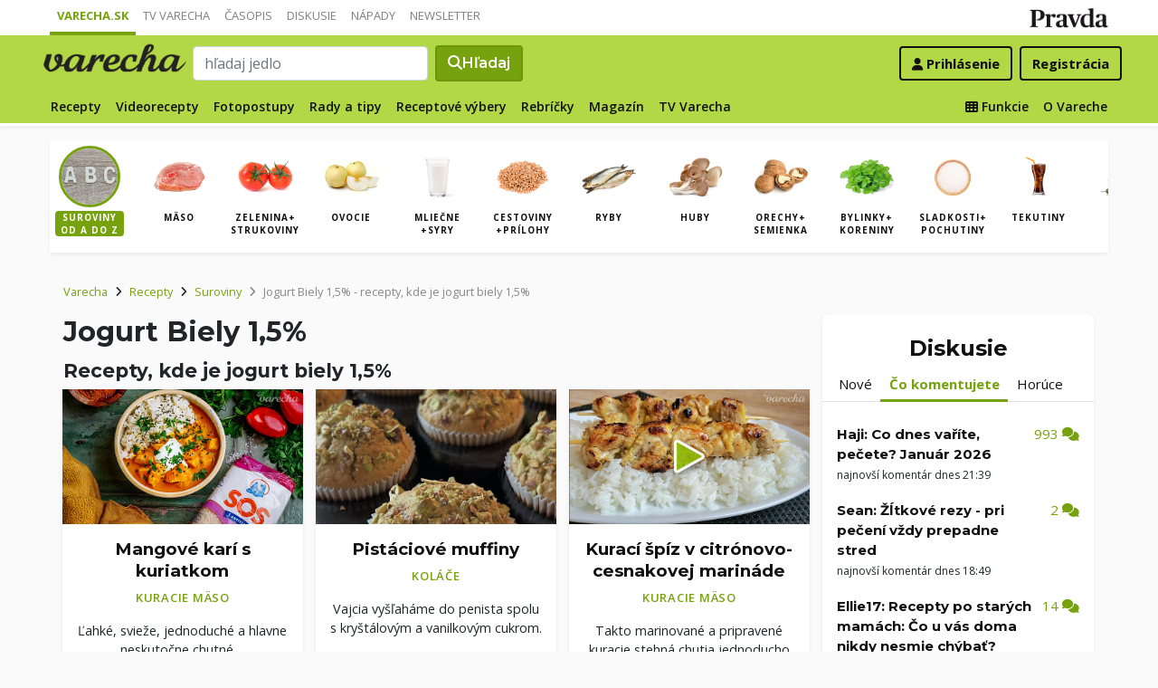

--- FILE ---
content_type: text/html; charset=UTF-8
request_url: https://varecha.pravda.sk/suroviny/jogurt-biely-15/
body_size: 19696
content:
<!doctype html>
<html class="no-js" lang="sk">
    <head>
        <meta charset="utf-8">
        <meta http-equiv="x-ua-compatible" content="ie=edge">
        <title>Jogurt biely 1,5% - Varecha.sk</title>
        <meta name="viewport" content="width=device-width, initial-scale=1">
		<script src="https://code.jquery.com/jquery-3.3.1.min.js" crossorigin="anonymous"></script>
	<script>window.didomiConfig={app:{logoUrl:'https://ipravda.sk/res/portal2017/logo_varecha.png'},theme:{color:'#b3d846',linkColor:'#b3d846'}};
window.gdprAppliesGlobally=true;(function(){function a(e){if(!window.frames[e]){if(document.body&&document.body.firstChild){var t=document.body;var n=document.createElement("iframe");n.style.display="none";n.name=e;n.title=e;t.insertBefore(n,t.firstChild)}
else{setTimeout(function(){a(e)},5)}}}function e(n,r,o,c,s){function e(e,t,n,a){if(typeof n!=="function"){return}if(!window[r]){window[r]=[]}var i=false;if(s){i=s(e,t,n)}if(!i){window[r].push({command:e,parameter:t,callback:n,version:a})}}e.stub=true;function t(a){if(!window[n]||window[n].stub!==true){return}if(!a.data){return}
var i=typeof a.data==="string";var e;try{e=i?JSON.parse(a.data):a.data}catch(t){return}if(e[o]){var r=e[o];window[n](r.command,r.parameter,function(e,t){var n={};n[c]={returnValue:e,success:t,callId:r.callId};a.source.postMessage(i?JSON.stringify(n):n,"*")},r.version)}}
if(typeof window[n]!=="function"){window[n]=e;if(window.addEventListener){window.addEventListener("message",t,false)}else{window.attachEvent("onmessage",t)}}}e("__tcfapi","__tcfapiBuffer","__tcfapiCall","__tcfapiReturn");a("__tcfapiLocator");(function(e){
var t=document.createElement("script");t.id="spcloader";t.type="text/javascript";t.async=true;t.src="https://sdk.privacy-center.org/"+e+"/loader.js?target="+document.location.hostname;t.charset="utf-8";var n=document.getElementsByTagName("script")[0];n.parentNode.insertBefore(t,n)})("3247b01c-86d7-4390-a7ac-9f5e09b2e1bd")})();</script>
		<meta name="description" content="jogurt biely 1,5% - recepty a inšpirácie v ktorých sa nachádza surovina jogurt biely 1,5%">
		<meta property="og:site_name" content="Varecha.sk">
		<meta property="og:type" content="article">
		<meta property="og:title" content="Jogurt biely 1,5% - recepty s touto ingredienciou">
		<meta property="og:url" content="https://varecha.pravda.sk/suroviny/jogurt-biely-15/">
		<meta property="og:image" content="https://varecha.pravda.sk/static/imgs/og-varecha.jpg">
		<meta property="og:image:type" content="image/jpeg">
		<!--<meta http-equiv="X-UA-Compatible" content="IE=edge" />-->
		<meta property="fb:app_id" content="156835179146" />
		<meta name="robots" content="index, follow">
		<meta name="google-site-verification" content="DNS2Rhf0Hq_9Rkz4OF4GYK1LtaTNNX-oUvQr-vbmkwc">
	<script type='text/javascript'>
    (function() {
        /** CONFIGURATION START **/
        var _sf_async_config = window._sf_async_config = (window._sf_async_config || {});
        _sf_async_config.uid = 67028;
        _sf_async_config.domain = 'pravda.sk';
        _sf_async_config.topStorageDomain = 'pravda.sk';
		_sf_async_config.flickerControl = false;
        _sf_async_config.useCanonical = true;
        _sf_async_config.useCanonicalDomain = true;
        _sf_async_config.sections = 'varecha,varecha-suroviny';
        _sf_async_config.authors = ""; //SET PAGE AUTHOR(S)
		var _cbq = window._cbq = (window._cbq || []);
		_cbq.push(['_acct', "anon"]);
        /** CONFIGURATION END **/
        function loadChartbeat() {
            var e = document.createElement('script');
            var n = document.getElementsByTagName('script')[0];
            e.type = 'text/javascript';
            e.async = true;
            e.src = '//static.chartbeat.com/js/chartbeat.js';
            n.parentNode.insertBefore(e, n);
        }
        loadChartbeat();
     })();
</script>
		<link rel="stylesheet" href="https://stackpath.bootstrapcdn.com/bootstrap/4.3.1/css/bootstrap.min.css" integrity="sha384-ggOyR0iXCbMQv3Xipma34MD+dH/1fQ784/j6cY/iJTQUOhcWr7x9JvoRxT2MZw1T" crossorigin="anonymous">
		<link href="https://fonts.googleapis.com/css?family=Montserrat:400,400i,500,500i,600,600i,700,700i&display=swap&subset=latin-ext" rel="stylesheet">
		<link href="https://fonts.googleapis.com/css?family=Open+Sans:300,400,500,600,700,400italic,500italic,700italic&subset=latin,latin-ext" rel="stylesheet">
		<link rel="stylesheet" href="/static/css/bootstrap-varecha.css?v=2025_07_23_0643">
        <link href="//fonts.googleapis.com/css?family=Caveat&amp;subset=latin-ext" rel="stylesheet">

		<link rel="apple-touch-icon" sizes="57x57" href="/static/icons/apple-touch-icon-57x57.png">
		<link rel="apple-touch-icon" sizes="60x60" href="/static/icons/apple-touch-icon-60x60.png">
		<link rel="apple-touch-icon" sizes="72x72" href="/static/icons/apple-touch-icon-72x72.png">
		<link rel="apple-touch-icon" sizes="76x76" href="/static/icons/apple-touch-icon-76x76.png">
		<link rel="apple-touch-icon" sizes="114x114" href="/static/icons/apple-touch-icon-114x114.png">
		<link rel="apple-touch-icon" sizes="120x120" href="/static/icons/apple-touch-icon-120x120.png">
		<link rel="apple-touch-icon" sizes="144x144" href="/static/icons/apple-touch-icon-144x144.png">
		<link rel="apple-touch-icon" sizes="152x152" href="/static/icons/apple-touch-icon-152x152.png">
		<link rel="apple-touch-icon" sizes="180x180" href="/static/icons/apple-touch-icon-180x180.png">
		<link rel="icon" type="image/png" href="/static/icons/android-chrome-192x192.png">
		<link rel="icon" type="image/png" href="/static/icons/favicon-16x16.png" sizes="16x16">
		<link rel="icon" type="image/png" href="/static/icons/favicon-32x32.png" sizes="32x32">
		<link rel="icon" type="image/png" href="/static/icons/favicon-96x96.png" sizes="96x96">
		<link rel="icon" type="image/png" href="/static/icons/android-chrome-192x192.png" sizes="192x192">
		<link rel="manifest" href="/static/icons/manifest.json?v=2">
		<link rel="mask-icon" href="/static/icons/safari-pinned-tab.svg" color="#111111">
		<link rel="shortcut icon" href="/favicon.ico">
		<meta name="apple-mobile-web-app-title" content="Varecha">
		<meta name="application-name" content="Varecha">
		<meta name="msapplication-TileColor" content="#84b113">
		<meta name="msapplication-TileImage" content="/static/icons/mstile-144x144.png">
		<meta name="theme-color" content="#ffffff">


		<script src="https://cdnjs.cloudflare.com/ajax/libs/popper.js/1.14.7/umd/popper.min.js" integrity="sha384-UO2eT0CpHqdSJQ6hJty5KVphtPhzWj9WO1clHTMGa3JDZwrnQq4sF86dIHNDz0W1" crossorigin="anonymous"></script>
		<script src="https://stackpath.bootstrapcdn.com/bootstrap/4.3.1/js/bootstrap.min.js" integrity="sha384-JjSmVgyd0p3pXB1rRibZUAYoIIy6OrQ6VrjIEaFf/nJGzIxFDsf4x0xIM+B07jRM" crossorigin="anonymous"></script>
		
		<link rel="stylesheet" href="/static/fontawesome-6.7.1-web/css/all.css">
		<script defer src="/static/js/varecha.js?v=2025_07_23_0643"></script>				

			
	<!-- PEREX Ad Blocker detection -->
	<script src="https://ipravda.sk/js/pravda-min-extern_varecha.js"></script>
	<script>
	PEREX.registerInitHook(function () {
		PEREX.checkAdBlock(function () {
			if (PEREX.adblockEnabled && PEREX.isAdvertisementEnabled()) {
				
				// TODO: uzivatel ma adblock, mozes nieco zobrazit
				//alert('Nepouzivajte, prosim, Adblock');
			}
			// GA Event
			PEREX.sendAdblockGaEvents();
		});
	});
	</script>		
	<script type="text/javascript">
        var perexadoceankeys = ['recepty', '', 'jogurtbiely15'];
        var perexsectionseo = ['recepty', '', 'jogurtbiely15'];
	</script>
<script>
  if (/(^|;)\s*PEREX_ASMS/.test(document.cookie)) {
      document.write('<scr' + 'ipt src="https://servis.pravda.sk/hajax/asms/"></scri' + 'pt>');
  }
</script>


<script type="text/javascript">
  perex_dfp = {
    //"ba": {"name": '/61782924/varecha_col_ba', "id": 'div-gpt-ad-1528634504686-612'},
    "bbb": {"name": '/61782924/varecha_col_bbb', "id": 'div-gpt-ad-1528634504686-613'},
    //"bs": {"name": '/61782924/varecha_col_bs', "id": 'div-gpt-ad-1528634504686-614'},
    "lea": {"name": '/61782924/varecha_col_lea', "id": 'div-gpt-ad-1528634504686-615'},
    "ss_co": {"name": '/61782924/varecha_col_ss_co', "id": 'div-gpt-ad-1528634504686-616'},
    "ss1": {"name": '/61782924/varecha_col_ss1', "id": 'div-gpt-ad-1528634504686-617'},
    //"ss2": {"name": '/61782924/varecha_col_ss2', "id": 'div-gpt-ad-1528634504686-618'},
    "interstitial": {},
    "innerscroller": {"position": '.p-listing-cards:nth(5)', "include": 'after', "bgrColor": '#fafafa'}
  };
</script>

<script>document.write('<scr'+'ipt src="https://storage.googleapis.com/pravda-ad-script/perex_universalMaster.min.js?v='+Math.floor(new Date()/(1000*60*10))+'"></scr'+'ipt>');</script>
 
	<script>
	$( document ).ready(function() {
		lazyload();
	});
	
	$( document ).ready(function() {

    	if (window.location.hash) {
		    var hash = window.location.hash;
		
		    if ($(hash).length) {
		        $('html, body').animate({
		            scrollTop: $(hash).offset().top - 82
		        }, 400, 'swing');
		    }
		}

	});
	</script>	

	<!--Heatmap - 22/03/2022 -->
	<script type="text/javascript">
	    (function(c,l,a,r,i,t,y){
	        c[a]=c[a]||function(){(c[a].q=c[a].q||[]).push(arguments)};
	        t=l.createElement(r);t.async=1;t.src="https://www.clarity.ms/tag/"+i;
	        y=l.getElementsByTagName(r)[0];y.parentNode.insertBefore(t,y);
	    })(window, document, "clarity", "script", "b1w4r69xx6");
	</script>
    </head>

    <body id="body">

        <!--[if lt IE 8]>
            <p class="browserupgrade">You are using an <strong>outdated</strong> browser. Please <a href="http://browsehappy.com/">upgrade your browser</a> to improve your experience.</p>
        <![endif]-->
       
<style type="text/css">
	#navbar-varecha.fixed-top {
		z-index: 1000000;
	}
</style>
<script>

$(document).on('scroll', function() {
	
	if (screen.width < 577) {
		
    	$( "#navbar-varecha" ).addClass( "fixed-top" );
		//$( ".varecha-page" ).addClass( "header-is-fixed" );
		$( "#body" ).addClass( "header-is-fixed" );
		$( ".userpanel" ).addClass( "header-is-fixed" );
	    
	}
	else {
		
		if ($( "#ap_1_layer" ).height() > 1) {

			if($(this).scrollTop()>= (60 + ($( "#ap_1_layer" ).height()) ) ){
		        $( "#navbar-varecha" ).addClass( "fixed-top" );
				//$( ".varecha-page" ).addClass( "header-is-fixed" );
				$( "#body" ).addClass( "header-is-fixed" );
				$( ".userpanel" ).addClass( "header-is-fixed" );
			    $('.varecha-menu').removeClass('showbasic');
		    }
		    else {
		        $( "#navbar-varecha" ).removeClass( "fixed-top" );
				//$( ".varecha-page" ).removeClass( "header-is-fixed" );
				$( "#body" ).removeClass( "header-is-fixed" );
				$( ".userpanel" ).removeClass( "header-is-fixed" );
							
			    $('.varecha-menu').removeClass('show');
			    $('.varecha-menu').addClass('showbasic');
			    $('.userpanel').removeClass('show');
			}


	
		}
		else {
			
			if($(this).scrollTop()>=60){
		        $( "#navbar-varecha" ).addClass( "fixed-top" );
				//$( ".varecha-page" ).addClass( "header-is-fixed" );
				$( "#body" ).addClass( "header-is-fixed" );
				$( ".userpanel" ).addClass( "header-is-fixed" );
			    $('.varecha-menu').removeClass('showbasic');
		    }
		    else {
		        $( "#navbar-varecha" ).removeClass( "fixed-top" );
				//$( ".varecha-page" ).removeClass( "header-is-fixed" );
				$( "#body" ).removeClass( "header-is-fixed" );
				$( ".userpanel" ).removeClass( "header-is-fixed" );
				
			    $('.varecha-menu').removeClass('show');
			    $('.varecha-menu').addClass('showbasic');
			    $('.userpanel').removeClass('show');
			}
		}
	
	}
});

$(document).click(function() {
    $('.varecha-menu').removeClass('show');
    $('.userpanel').removeClass('show');
	$('.varecha-menu').addClass('showbasic');
});
</script>        

<div id="wrap"> <!--class="branding"-->




<nav class="navbar navbar-portal navbar-expand-sm bg-white navbar-light justify-content-end pt-0 pb-0 pl-0 pr-0 pl-sm-1 pr-sm-1">
    
    <div class="container">
    <ul class="navbar-nav mr-auto m-0 p-0 list-unstyled d-none d-sm-flex">
			<li class="nav-item active">
			    <a class="nav-link text-uppercase" href="/" title="Varecha.sk">Varecha.sk</a>
			</li>
			<li class="nav-item">
			    <a class="nav-link text-uppercase" href="/tv/" title="TV Varecha">TV Varecha</a>
			</li>   
			
			<li class="nav-item">
			    <a class="nav-link text-uppercase" href="/casopisy/" title="Časopisy Varecha">Časopis</a>
			</li>     
			<li class="nav-item">
			    <a class="nav-link text-uppercase" href="/diskusie/" title="Diskusie">Diskusie</a>
			</li>      	
			<li class="nav-item">
			    <a class="nav-link text-uppercase" href="//napady.pravda.sk/" title="Nápady.Pravda.sk">Nápady</a>
			</li>	   
			<li class="nav-item">
			    <a class="nav-link text-uppercase" href="/newsletter/" title="Newsletter">Newsletter</a>
			</li>   
		</ul>
		
	
	 
	 <ul class="list-unstyled ml-auto m-0 p-0 d-sm-none d-md-block">
			<li class="float-right d-none d-md-inline">
				<a href="//www.pravda.sk/" title="Pravda.sk" class="pravda-logo"><span class="d-none">Pravda</span></a>
			</li>
				 </ul>

    </div>
</nav>






<!--navbar-expand-md --> <!--navbar-light-->
<nav id="navbar-varecha" class="navbar navbar-site bg-varecha pt-0 pb-0 pl-0 pr-0 pl-sm-1 pr-sm-1 border-shadow border-bottom-only">
    
    
    
    <div class="varecha-bar justify-between container clearfix pl-0 pr-0"><!--.container-fluid-->
    
     <div class="varecha-top justify-between d-flex clearfix">
	    <button class="navbar-toggler d-flex d-lg-none" type="button" data-toggle="collapse" data-target="#varechaMenuExpanded"><span class="fa fa-bars"></span></button> 
    
		<a href="/vyhladavanie/" class="navbar-icon d-inline-block d-sm-none"><span class="fas fa-search" aria-hidden="true"></span></a>
			    <div class="my-logo d-flex">			<a href="/" class="varecha-logo-white ml-0 mr-0"><span class="d-none">Varecha</span></a>	    </div>	    	
	    	    
		 
			<div class="navbar-search ml-0 mr-auto d-none d-sm-flex">
							<form action="/vyhladavanie/" class="form-inline ml-auto mr-auto" role="search"> <!--my-2 mt-md-3 mt-lg-4 mt-xl-4 pt-xl-1-->
					<input class="form-control ml-0 mr mr-2" type="search" placeholder="hľadaj jedlo"  value="" name="q" aria-label="Search">
					<button class="btn btn-search ml-0 mr-2 displayfont" type="submit"><span class="fas fa-search"></span><span class="d-none d-lg-inline-block"> Hľadaj</span></button>
				</form>
					    </div>
		    
		   
	    <div class="my-userpanel d-flex">
		    
		    
			<ul class="list-unstyled ml-auto m-0 p-0">
		    			
			<li class="float-right p-0 pl-2 m-0 d-none d-lg-block"><a href="/registracia/" class="btn color-black basicfont"><b>Registrácia</b></a></li>
			<li class="float-right p-0 m-0 navbar-signin"><a href="/prihlasenie/" class="btn color-black basicfont"><span class="fa fa-user"></span> <span class="d-none d-md800-inline"><b>Prihlásenie</b></span></a></li>
			
			</ul> 
		</div>
    
    
				 </div>
	    
  
	    
	    
		
        <div id="varechaMenuExpanded" class="varecha-menu navbar-expand-sm ml-2 clearfix">
	        <ul class="navbar-nav float-left ml-0 m-0 p-0 list-unstyled d-none d-md-flex">
				<li class="nav-item ">
				    <a class="nav-link" href="/recepty/" title="Recepty">Recepty</a>
				</li>
				<li class="nav-item ">
				    <a class="nav-link" href="/videorecepty/" title="Videorecepty">Videorecepty</a>
				</li>
				
				<li class="nav-item ">
				    <a class="nav-link" href="/fotorecepty/" title="Fotopostupy">Fotopostupy</a>
				</li>
				
				
				<li class="nav-item ">
				    <a class="nav-link" href="/magazin/rady-a-tipy/" title="Články">Rady a tipy</a>
				</li>
				
				
				
				<li class="nav-item ">
				    <a class="nav-link" href="/magazin/rubrika/receptove-vybery/" title="Články">Receptové výbery</a>
				</li>
				<li class="nav-item ">
				    <a class="nav-link" href="/magazin/rubrika/rebricky/" title="Články">Rebríčky</a>
				</li>
				
				<li class="nav-item ">
				    <a class="nav-link" href="/magazin/" title="Magazín">Magazín</a>
				</li>
				
				<li class="nav-item ">
				    <a class="nav-link" href="/tv/" title="TV Varecha">TV Varecha</a>
				</li>
				
				
				
				 				
				
	        </ul>
	        
	        <ul class="navbar-nav float-right mr-2 m-0 p-0 list-unstyled d-none d-md-flex">
		    	<li class="nav-item fixed-only">
				    <hr class="mt-1 mb-1">
				</li>
		        <li class="nav-item ">
				    <a class="nav-link" href="/moja/" title="Moja Varecha"><i class="fas fa-th"></i>&nbsp;Funkcie</a>
				</li>
				<li class="nav-item ">
				    <a class="nav-link" href="/info/" title="O Vareche">O Vareche</a>
				</li>
				
				<li class="nav-item fixed-only">
				    <hr class="mt-1 mb-1">
				</li>
				<li class="nav-item fixed-only">
				    <a class="nav-link" href="//tv.varecha.sk/" title="TV Varecha">TV Varecha</a>
				</li>
				<li class="nav-item fixed-only">
				    <a class="nav-link" href="/diskusie/" title="Diskusie">Diskusie</a>
				</li>
				<li class="nav-item fixed-only">
				    <a class="nav-link" href="//www.pravda.sk/" title="Pravda.sk">Pravda.sk</a>
				</li>
			</ul>
        </div>
   
		
    </div>
    
</nav>


        

      
        
        
<div class="varecha-page">         
<div class="rt"><!-- /61782924/varecha_col_lea -->
<div id="advert-top-nest"></div>
<div id='div-gpt-ad-1528634504686-615' style="max-width: 1200px; max-height: 400px; overflow: hidden">
<script>
  if (typeof PEREX !== "object" || PEREX.isAdvertisementEnabled()) { googletag.cmd.push(function() { googletag.display('div-gpt-ad-1528634504686-615'); }); }
</script>
</div></div><div class="varechasuperpage container">
<main role="subheader" class="container bg-white border-shadow pl-0 pr-0 pb-1 mb-3"> <!--main-listing-->


	<div class="carousel">				
			<div class="carousel-row filter-receptov filter-homepage clearfix pl-0 pr-0 m-0">
		
				<div class="carousel-tile"><div class="item active">
					<a href="/suroviny/" title="Suroviny podľa abecedy"><img src="/static/imgs/filter-abc.jpg"><strong>Suroviny<br />od A do Z</strong></a>
				</div></div>
				<div class="carousel-tile"><div class="item"><a href="/suroviny/kategoria/maso/" title="Mäso"><img src="/static/stare/suroviny/maso.jpg" alt="Mäso recepty"><strong>Mäso</strong></a></div></div><div class="carousel-tile"><div class="item"><a href="/suroviny/kategoria/zelenina/" title="Zelenina+ strukoviny"><img src="/static/stare/suroviny/zelenina.jpg" alt="Zelenina+ strukoviny recepty"><strong>Zelenina+ strukoviny</strong></a></div></div><div class="carousel-tile"><div class="item"><a href="/suroviny/kategoria/ovocie/" title="Ovocie"><img src="/static/stare/suroviny/ovocie.jpg" alt="Ovocie recepty"><strong>Ovocie</strong></a></div></div><div class="carousel-tile"><div class="item"><a href="/suroviny/kategoria/mliecne/" title="Mliečne +syry"><img src="/static/stare/suroviny/mliecne.jpg" alt="Mliečne +syry recepty"><strong>Mliečne +syry</strong></a></div></div><div class="carousel-tile"><div class="item"><a href="/suroviny/kategoria/obilie/" title="Cestoviny +prílohy"><img src="/static/stare/suroviny/obilie.jpg" alt="Cestoviny +prílohy recepty"><strong>Cestoviny +prílohy</strong></a></div></div><div class="carousel-tile"><div class="item"><a href="/suroviny/kategoria/ryby/" title="Ryby"><img src="/static/stare/suroviny/ryby.jpg" alt="Ryby recepty"><strong>Ryby</strong></a></div></div><div class="carousel-tile"><div class="item"><a href="/suroviny/kategoria/huby/" title="Huby"><img src="/static/stare/suroviny/huby.jpg" alt="Huby recepty"><strong>Huby</strong></a></div></div><div class="carousel-tile"><div class="item"><a href="/suroviny/kategoria/orechy/" title="Orechy+ semienka"><img src="/static/stare/suroviny/orechy.jpg" alt="Orechy+ semienka recepty"><strong>Orechy+ semienka</strong></a></div></div><div class="carousel-tile"><div class="item"><a href="/suroviny/kategoria/bylinky/" title="Bylinky+ koreniny"><img src="/static/stare/suroviny/bylinky.jpg" alt="Bylinky+ koreniny recepty"><strong>Bylinky+ koreniny</strong></a></div></div><div class="carousel-tile"><div class="item"><a href="/suroviny/kategoria/cukor/" title="Sladkosti+ pochutiny"><img src="/static/stare/suroviny/cukor.jpg" alt="Sladkosti+ pochutiny recepty"><strong>Sladkosti+ pochutiny</strong></a></div></div><div class="carousel-tile"><div class="item"><a href="/suroviny/kategoria/tekutiny/" title="Tekutiny"><img src="/static/stare/suroviny/tekutiny.jpg" alt="Tekutiny recepty"><strong>Tekutiny</strong></a></div></div><div class="carousel-tile"><div class="item"><a href="/suroviny/kategoria/oleje/" title="Oleje"><img src="/static/stare/suroviny/oleje.jpg" alt="Oleje recepty"><strong>Oleje</strong></a></div></div> 
		</div>
	</div>
</main>

<main role="main" class="container main-listing">
    <div class="row page">
	    <div class="col page-main">		    
		
		
		
		

  
	    
			<div class="subheader clearfix">



				<nav aria-label="breadcrumb">
				  <ol class="breadcrumb">
				    <li class="breadcrumb-item"><a href="/">Varecha</a></li>
				    <li class="breadcrumb-item"><i class="fas fa-angle-right mr-2" aria-hidden="true"></i><a href="/recepty/">Recepty</a></li>

				    <li class="breadcrumb-item"><i class="fas fa-angle-right mr-2" aria-hidden="true"></i><a href="/suroviny/">Suroviny</a></li>
				    
				    <li class="breadcrumb-item active" aria-current="page"><i class="fas fa-angle-right mr-2" aria-hidden="true"></i><span class="text-capitalize">Jogurt biely 1,5%</span> - recepty, kde je jogurt biely 1,5%</li>
				  </ol>
				</nav>
				
				
				
				<h1 class="h1 text-capitalize">Jogurt biely 1,5%</h1>
		    

<!-- NOT CACHED --><div class="float-right d-none d-sm-block"></ul></nav></div></div>


<div class="content">       
        
                
	        <h2 class="h3">Recepty, kde je jogurt biely 1,5%</h3>


<div class="row pr-3 pr-860-0">
	<div class="col-lg-4 col-sm-6 pr-0 p-listing-cards mb-4">
      <div class="card h-100 border-shadow radius-basic"><a href="/recepty/mangove-kari-s-kuriatkom/93237-recept.html" title="Mangové karí s kuriatkom" class="card-a lazyload" style="background: url('/static/imgs/transparent-16x9.png') center center / cover no-repeat" data-src="/usercontent/images/velky-recept122764_1767790116.jpg"><img class="card-img-top" src="/static/imgs/transparent-16x9.png" alt="prazdny"></a><div class="card-body p-3"> 
	          <h3 class="card-title h5 text-center">
	            <a href="/recepty/mangove-kari-s-kuriatkom/93237-recept.html" title="Mangové karí s kuriatkom">Mangové karí s kuriatkom</a>
	          </h3><p class="text-center"><a href="/recepty/druhy-masa/kuracie-maso/" class="my-badge">Kuracie mäso</a></p> <p class="card-text text-center">Ľahké, svieže, jednoduché a hlavne neskutočne chutné....</p>        </div>
      </div>
    </div>
	<div class="col-lg-4 col-sm-6 pr-0 p-listing-cards mb-4">
      <div class="card h-100 border-shadow radius-basic"><a href="/recepty/pistaciove-muffiny/93283-recept.html" title="Pistáciové muffiny" class="card-a lazyload" style="background: url('/static/imgs/transparent-16x9.png') center center / cover no-repeat" data-src="/usercontent/images/velky-recept98541_1768335498.jpg"><img class="card-img-top" src="/static/imgs/transparent-16x9.png" alt="prazdny"></a><div class="card-body p-3"> 
	          <h3 class="card-title h5 text-center">
	            <a href="/recepty/pistaciove-muffiny/93283-recept.html" title="Pistáciové muffiny">Pistáciové muffiny</a>
	          </h3><p class="text-center"><a href="/recepty/na-sladko/kolace/" class="my-badge">Koláče</a></p> <p class="card-text text-center"> Vajcia vyšľaháme do penista spolu s kryštálovým a vanilkovým cukrom. 

 </p>        </div>
      </div>
    </div>
	<div class="col-lg-4 col-sm-6 pr-0 p-listing-cards mb-4">
      <div class="card h-100 border-shadow radius-basic"><a href="/videorecepty/kuraci-spiz-v-citronovo-cesnakovej-marinade-videorecept/93198-recept.html" title="Kurací špíz v citrónovo-cesnakovej marináde (videorecept)" class="card-a lazyload" style="background: url('/static/imgs/transparent-16x9.png') center center / cover no-repeat" data-src="/usercontent/images/velky-recept34291_1767460619.jpg"><img class="card-img-top" src="/static/imgs/transparent-16x9.png" alt="prazdny"><em> </em></a><div class="card-body p-3"> 
	          <h3 class="card-title h5 text-center">
	            <a href="/videorecepty/kuraci-spiz-v-citronovo-cesnakovej-marinade-videorecept/93198-recept.html" title="Kurací špíz v citrónovo-cesnakovej marináde (videorecept)">Kurací špíz v citrónovo-cesnakovej marináde </a>
	          </h3><p class="text-center"><a href="/recepty/druhy-masa/kuracie-maso/" class="my-badge">Kuracie mäso</a></p> <p class="card-text text-center">Takto marinované a pripravené kuracie stehná chutia jednoducho úžasne....</p>        </div>
      </div>
    </div>
	<div class="col-lg-4 col-sm-6 pr-0 p-listing-cards mb-4">
      <div class="card h-100 border-shadow radius-basic"><a href="/recepty/mascarpone-torta-so-slivkovym-lekvarom/93155-recept.html" title="Mascarpone torta so slivkovým lekvárom" class="card-a lazyload" style="background: url('/static/imgs/transparent-16x9.png') center center / cover no-repeat" data-src="/usercontent/images/velky-recept299642_1766918146.jpg"><img class="card-img-top" src="/static/imgs/transparent-16x9.png" alt="prazdny"></a><div class="card-body p-3"> 
	          <h3 class="card-title h5 text-center">
	            <a href="/recepty/mascarpone-torta-so-slivkovym-lekvarom/93155-recept.html" title="Mascarpone torta so slivkovým lekvárom">Mascarpone torta so slivkovým lekvárom</a>
	          </h3><p class="text-center"><a href="/recepty/na-sladko/torty/" class="my-badge">Torty</a></p> <p class="card-text text-center"> Jednoduchý recept na tortu,  ktorú zvládne aj začiatočník.  Bez 
šľahačky a stužovača. </p>        </div>
      </div>
    </div>
	<div class="col-lg-4 col-sm-6 pr-0 p-listing-cards mb-4">
      <div class="card h-100 border-shadow radius-basic"><a href="/videorecepty/falosny-zemiakovy-salat-z-kolienok-videorecept/93070-recept.html" title="Falošný „zemiakový“ šalát z kolienok (videorecept)" class="card-a lazyload" style="background: url('/static/imgs/transparent-16x9.png') center center / cover no-repeat" data-src="/usercontent/images/velky-recept81248_1765458830.jpg"><img class="card-img-top" src="/static/imgs/transparent-16x9.png" alt="prazdny"><em> </em></a><div class="card-body p-3"> 
	          <h3 class="card-title h5 text-center">
	            <a href="/videorecepty/falosny-zemiakovy-salat-z-kolienok-videorecept/93070-recept.html" title="Falošný „zemiakový“ šalát z kolienok (videorecept)">Falošný „zemiakový“ šalát z kolienok </a>
	          </h3><p class="text-center"><a href="/recepty/druhy-jedal/cestoviny/" class="my-badge">Cestoviny</a></p> <p class="card-text text-center">Objavte náš falošný „zemiakový“ šalát z kolienok – rýchlu a chutnú alternatívu k tradičnému zemiakovému šalátu, ktorú si 
zamilujú bezlepkáči aj lepkáči....</p>        </div>
      </div>
    </div>
	<div class="col-lg-4 col-sm-6 pr-0 p-listing-cards mb-4">
      <div class="card h-100 border-shadow radius-basic"><a href="/recepty/nadychane-brusnicove-muffiny-s-orechmi/92914-recept.html" title="Nadýchané brusnicové muffiny s orechmi" class="card-a lazyload" style="background: url('/static/imgs/transparent-16x9.png') center center / cover no-repeat" data-src="/static/imgs/prazdny-tanier-5.jpg"><img class="card-img-top" src="/static/imgs/transparent-16x9.png" alt="prazdny"></a><div class="card-body p-3"> 
	          <h3 class="card-title h5 text-center">
	            <a href="/recepty/nadychane-brusnicove-muffiny-s-orechmi/92914-recept.html" title="Nadýchané brusnicové muffiny s orechmi">Nadýchané brusnicové muffiny s orechmi</a>
	          </h3><p class="text-center"><a href="/recepty/chody/dezerty/" class="my-badge">Dezerty</a></p> <p class="card-text text-center">Vláčne muffiny so špaldovou múkou, jogurtom, brusnicami a orechmi....</p>        </div>
      </div>
    </div>
	<div class="col-lg-4 col-sm-6 pr-0 p-listing-cards mb-4">
      <div class="card h-100 border-shadow radius-basic"><a href="/recepty/tvarohovo-cucoriedkove-rezy-bez-lepku/92860-recept.html" title="Tvarohovo-čučoriedkové rezy bez lepku" class="card-a lazyload" style="background: url('/static/imgs/transparent-16x9.png') center center / cover no-repeat" data-src="/static/imgs/prazdny-tanier-5.jpg"><img class="card-img-top" src="/static/imgs/transparent-16x9.png" alt="prazdny"></a><div class="card-body p-3"> 
	          <h3 class="card-title h5 text-center">
	            <a href="/recepty/tvarohovo-cucoriedkove-rezy-bez-lepku/92860-recept.html" title="Tvarohovo-čučoriedkové rezy bez lepku">Tvarohovo-čučoriedkové rezy bez lepku</a>
	          </h3><p class="text-center"><a href="/recepty/chody/dezerty/" class="my-badge">Dezerty</a></p> <p class="card-text text-center">Klasické, ale ľahké. Svieže, nie ťažké....</p>        </div>
      </div>
    </div>
	<div class="col-lg-4 col-sm-6 pr-0 p-listing-cards mb-4">
      <div class="card h-100 border-shadow radius-basic"><a href="/recepty/kasa-z-chia-semienok-s-cokoladou-a-ovocim/92395-recept.html" title="Kaša z chia semienok s čokoládou a ovocím" class="card-a lazyload" style="background: url('/static/imgs/transparent-16x9.png') center center / cover no-repeat" data-src="/uploady/velky-pvsk32025_14b-34881.jpg"><img class="card-img-top" src="/static/imgs/transparent-16x9.png" alt="prazdny"></a><div class="card-body p-3"> 
	          <h3 class="card-title h5 text-center">
	            <a href="/recepty/kasa-z-chia-semienok-s-cokoladou-a-ovocim/92395-recept.html" title="Kaša z chia semienok s čokoládou a ovocím">Kaša z chia semienok s čokoládou a ovocím</a>
	          </h3><p class="text-center"><a href="/recepty/druhy-jedal/bezmasite-jedla/" class="my-badge">Bezmäsité jedlá</a></p> <p class="card-text text-center">Chia semienka sa po chvíľke namáčania obalia výživným rôsolom....</p>        </div>
      </div>
    </div>
	<div class="col-lg-4 col-sm-6 pr-0 p-listing-cards mb-4">
      <div class="card h-100 border-shadow radius-basic"><a href="/recepty/uhorkovy-salat-s-jablkom/92749-recept.html" title="Uhorkový šalát s jablkom" class="card-a lazyload" style="background: url('/static/imgs/transparent-16x9.png') center center / cover no-repeat" data-src="/usercontent/images/velky-recept115151_1761751577.jpg"><img class="card-img-top" src="/static/imgs/transparent-16x9.png" alt="prazdny"></a><div class="card-body p-3"> 
	          <h3 class="card-title h5 text-center">
	            <a href="/recepty/uhorkovy-salat-s-jablkom/92749-recept.html" title="Uhorkový šalát s jablkom">Uhorkový šalát s jablkom</a>
	          </h3><p class="text-center"><a href="/recepty/druhy-jedal/bezmasite-jedla/" class="my-badge">Bezmäsité jedlá</a></p> <p class="card-text text-center"> Spravila som poriadok so zostatkami potravín...  a boli z nich 2 porcie chutného šalátu. </p>        </div>
      </div>
    </div>
	<div class="col-lg-4 col-sm-6 pr-0 p-listing-cards mb-4">
      <div class="card h-100 border-shadow radius-basic"><a href="/recepty/batatove-tousty-fotorecept/92692-recept.html" title="Batatové tousty (fotorecept)" class="card-a lazyload" style="background: url('/static/imgs/transparent-16x9.png') center center / cover no-repeat" data-src="/usercontent/images/velky-recept118075_1761548391.jpg"><img class="card-img-top" src="/static/imgs/transparent-16x9.png" alt="prazdny"></a><div class="card-body p-3"> 
	          <h3 class="card-title h5 text-center">
	            <a href="/recepty/batatove-tousty-fotorecept/92692-recept.html" title="Batatové tousty (fotorecept)">Batatové tousty </a>
	          </h3><p class="text-center"><a href="/recepty/druhy-jedal/bezmasite-jedla/" class="my-badge">Bezmäsité jedlá</a></p> <p class="card-text text-center"> Na prvý pohľad zvláštnosť,  ale veľmi chutná a rýchla.  A keďže sú tam bataty, ... </p>        </div>
      </div>
    </div>
	<div class="col-lg-4 col-sm-6 pr-0 p-listing-cards mb-4">
      <div class="card h-100 border-shadow radius-basic"><a href="/recepty/stavnaty-jablkac-s-detskou-krupicou/92662-recept.html" title="Šťavnatý jablkáč s detskou krupicou" class="card-a lazyload" style="background: url('/static/imgs/transparent-16x9.png') center center / cover no-repeat" data-src="/usercontent/images/velky-recept98541_1761344086.jpg"><img class="card-img-top" src="/static/imgs/transparent-16x9.png" alt="prazdny"></a><div class="card-body p-3"> 
	          <h3 class="card-title h5 text-center">
	            <a href="/recepty/stavnaty-jablkac-s-detskou-krupicou/92662-recept.html" title="Šťavnatý jablkáč s detskou krupicou">Šťavnatý jablkáč s detskou krupicou</a>
	          </h3><p class="text-center"><a href="/recepty/na-sladko/kolace/" class="my-badge">Koláče</a></p> <p class="card-text text-center"> Jablká ošúpeme a nastrúhame nahrubo.  </p>        </div>
      </div>
    </div>
	<div class="col-lg-4 col-sm-6 pr-0 p-listing-cards mb-4">
      <div class="card h-100 border-shadow radius-basic"><a href="/recepty/bezlepkove-lievance-s-jogurtom-a-medom/92569-recept.html" title="Bezlepkové lievance s jogurtom a medom" class="card-a lazyload" style="background: url('/static/imgs/transparent-16x9.png') center center / cover no-repeat" data-src="/usercontent/images/velky-recept76471_1760535644.jpg"><img class="card-img-top" src="/static/imgs/transparent-16x9.png" alt="prazdny"></a><div class="card-body p-3"> 
	          <h3 class="card-title h5 text-center">
	            <a href="/recepty/bezlepkove-lievance-s-jogurtom-a-medom/92569-recept.html" title="Bezlepkové lievance s jogurtom a medom">Bezlepkové lievance s jogurtom a medom</a>
	          </h3><p class="text-center"><a href="/recepty/chody/dezerty/" class="my-badge">Dezerty</a></p> <p class="card-text text-center">Sladké raňajky máme radi. Hlavne cez víkend, keď si ich môžeme v pokoji vychutnať aj s dobrou kávičkou alebo čajom....</p>        </div>
      </div>
    </div>
	<div class="col-lg-4 col-sm-6 pr-0 p-listing-cards mb-4">
      <div class="card h-100 border-shadow radius-basic"><a href="/recepty/polievka-z-restovanej-mrkvy/92169-recept.html" title="Polievka z restovanej mrkvy" class="card-a lazyload" style="background: url('/static/imgs/transparent-16x9.png') center center / cover no-repeat" data-src="/uploady/velky-pvsk43007_1a-34465.jpg"><img class="card-img-top" src="/static/imgs/transparent-16x9.png" alt="prazdny"></a><div class="card-body p-3"> 
	          <h3 class="card-title h5 text-center">
	            <a href="/recepty/polievka-z-restovanej-mrkvy/92169-recept.html" title="Polievka z restovanej mrkvy">Polievka z restovanej mrkvy</a>
	          </h3><p class="text-center"><a href="/recepty/druhy-jedal/bezmasite-jedla/" class="my-badge">Bezmäsité jedlá</a></p> <p class="card-text text-center"> Mrkvu ošúpeme a nastrúhame.  Cesnak tiež ošúpeme a nakrájame na plátky.  V panvici zohrejeme olej,... </p>        </div>
      </div>
    </div>
	<div class="col-lg-4 col-sm-6 pr-0 p-listing-cards mb-4">
      <div class="card h-100 border-shadow radius-basic"><a href="/recepty/jablkove-jogurtove-placky-fotorecept/92543-recept.html" title="Jablkové jogurtové placky (fotorecept)" class="card-a lazyload" style="background: url('/static/imgs/transparent-16x9.png') center center / cover no-repeat" data-src="/usercontent/images/velky-recept115151_1760457627.jpg"><img class="card-img-top" src="/static/imgs/transparent-16x9.png" alt="prazdny"></a><div class="card-body p-3"> 
	          <h3 class="card-title h5 text-center">
	            <a href="/recepty/jablkove-jogurtove-placky-fotorecept/92543-recept.html" title="Jablkové jogurtové placky (fotorecept)">Jablkové jogurtové placky </a>
	          </h3><p class="text-center"><a href="/recepty/druhy-jedal/bezmasite-jedla/" class="my-badge">Bezmäsité jedlá</a></p> <p class="card-text text-center"> Idem ešte na jablkovej vlne... </p>        </div>
      </div>
    </div>
	<div class="col-lg-4 col-sm-6 pr-0 p-listing-cards mb-4">
      <div class="card h-100 border-shadow radius-basic"><a href="/recepty/ranajkova-ovocna-miska-s-minilievancami/92416-recept.html" title="Raňajková ovocná miska s minilievancami" class="card-a lazyload" style="background: url('/static/imgs/transparent-16x9.png') center center / cover no-repeat" data-src="/usercontent/images/velky-recept127341_1759475979.jpg"><img class="card-img-top" src="/static/imgs/transparent-16x9.png" alt="prazdny"></a><div class="card-body p-3"> 
	          <h3 class="card-title h5 text-center">
	            <a href="/recepty/ranajkova-ovocna-miska-s-minilievancami/92416-recept.html" title="Raňajková ovocná miska s minilievancami">Raňajková ovocná miska s minilievancami</a>
	          </h3><p class="text-center"><a href="/recepty/druhy-jedal/bezmasite-jedla/" class="my-badge">Bezmäsité jedlá</a></p> <p class="card-text text-center"> Svieže jogurtové raňajky s ovocím a lievancami. </p>        </div>
      </div>
    </div>
	<div class="col-lg-4 col-sm-6 pr-0 p-listing-cards mb-4">
      <div class="card h-100 border-shadow radius-basic"><a href="/videorecepty/slane-mafiny-so-sunkou-a-s-kukuricou-videorecept/92393-recept.html" title="Slané mafiny so šunkou a s kukuricou (videorecept)" class="card-a lazyload" style="background: url('/static/imgs/transparent-16x9.png') center center / cover no-repeat" data-src="/usercontent/images/velky-recept130247_1759301563.jpg"><img class="card-img-top" src="/static/imgs/transparent-16x9.png" alt="prazdny"><em> </em></a><div class="card-body p-3"> 
	          <h3 class="card-title h5 text-center">
	            <a href="/videorecepty/slane-mafiny-so-sunkou-a-s-kukuricou-videorecept/92393-recept.html" title="Slané mafiny so šunkou a s kukuricou (videorecept)">Slané mafiny so šunkou a s kukuricou </a>
	          </h3><p class="text-center"><a href="/recepty/chody/ranajky/" class="my-badge">Raňajky</a></p> <p class="card-text text-center">Hodia sa na raňajky, desiatu alebo aj ako pohostenie pre návštevu....</p>        </div>
      </div>
    </div>
	<div class="col-lg-4 col-sm-6 pr-0 p-listing-cards mb-4">
      <div class="card h-100 border-shadow radius-basic"><a href="/recepty/falosna-treska-z-tofu-fotorecept/92384-recept.html" title="Falošná treska z tofu (fotorecept)" class="card-a lazyload" style="background: url('/static/imgs/transparent-16x9.png') center center / cover no-repeat" data-src="/usercontent/images/velky-recept118075_1759134978.jpg"><img class="card-img-top" src="/static/imgs/transparent-16x9.png" alt="prazdny"></a><div class="card-body p-3"> 
	          <h3 class="card-title h5 text-center">
	            <a href="/recepty/falosna-treska-z-tofu-fotorecept/92384-recept.html" title="Falošná treska z tofu (fotorecept)">Falošná treska z tofu </a>
	          </h3><p class="text-center"><a href="/recepty/druhy-jedal/bezmasite-jedla/" class="my-badge">Bezmäsité jedlá</a></p> <p class="card-text text-center">Na prvý pohľad sa človek začuduje, čo to má spoločné s treskou....</p>        </div>
      </div>
    </div>
	<div class="col-lg-4 col-sm-6 pr-0 p-listing-cards mb-4">
      <div class="card h-100 border-shadow radius-basic"><a href="/recepty/bravcove-roladky-pecene-na-lyonskych-zemiakoch/91942-recept.html" title="Bravčové roládky pečené na lyonských zemiakoch" class="card-a lazyload" style="background: url('/static/imgs/transparent-16x9.png') center center / cover no-repeat" data-src="/uploady/velky-pvsk25011_2b-28803.jpg"><img class="card-img-top" src="/static/imgs/transparent-16x9.png" alt="prazdny"></a><div class="card-body p-3"> 
	          <h3 class="card-title h5 text-center">
	            <a href="/recepty/bravcove-roladky-pecene-na-lyonskych-zemiakoch/91942-recept.html" title="Bravčové roládky pečené na lyonských zemiakoch">Bravčové roládky pečené na lyonských zemiakoch</a>
	          </h3><p class="text-center"><a href="/recepty/druhy-masa/bravcove-maso/" class="my-badge">Bravčové mäso</a></p> <p class="card-text text-center"> Fantastický obed z jedného pekáča pre celú rodinu. </p>        </div>
      </div>
    </div>
	<div class="col-lg-4 col-sm-6 pr-0 p-listing-cards mb-4">
      <div class="card h-100 border-shadow radius-basic"><a href="/videorecepty/syty-fazulovy-salat-na-desiatu-aj-na-chlebicky-videorecept/92217-recept.html" title="Sýty fazuľový šalát, na desiatu aj na chlebíčky (videorecept)" class="card-a lazyload" style="background: url('/static/imgs/transparent-16x9.png') center center / cover no-repeat" data-src="/usercontent/images/velky-recept130247_1757359828.jpg"><img class="card-img-top" src="/static/imgs/transparent-16x9.png" alt="prazdny"><em> </em></a><div class="card-body p-3"> 
	          <h3 class="card-title h5 text-center">
	            <a href="/videorecepty/syty-fazulovy-salat-na-desiatu-aj-na-chlebicky-videorecept/92217-recept.html" title="Sýty fazuľový šalát, na desiatu aj na chlebíčky (videorecept)">Sýty fazuľový šalát, na desiatu aj na chlebíčky </a>
	          </h3><p class="text-center"><a href="/recepty/druhy-jedal/bezmasite-jedla/" class="my-badge">Bezmäsité jedlá</a></p> <p class="card-text text-center"> Pre domácich aj pre hostí.  Veľmi chutný a jednoduchý strukovinový šalát určite stojí za vyskúšanie... </p>        </div>
      </div>
    </div>
	<div class="col-lg-4 col-sm-6 pr-0 p-listing-cards mb-4">
      <div class="card h-100 border-shadow radius-basic"><a href="/recepty/jogurtovo-jablkova-babovka-/92279-recept.html" title="Jogurtovo-jablková bábovka " class="card-a lazyload" style="background: url('/static/imgs/transparent-16x9.png') center center / cover no-repeat" data-src="/usercontent/images/velky-recept298223_1757842344.jpg"><img class="card-img-top" src="/static/imgs/transparent-16x9.png" alt="prazdny"></a><div class="card-body p-3"> 
	          <h3 class="card-title h5 text-center">
	            <a href="/recepty/jogurtovo-jablkova-babovka-/92279-recept.html" title="Jogurtovo-jablková bábovka ">Jogurtovo-jablková bábovka </a>
	          </h3><p class="text-center"><a href="/recepty/na-sladko/kolace/" class="my-badge">Koláče</a></p> <p class="card-text text-center"> Oloupaná a na kostičky pokrájená jablka pokapeme citronovou šťávou.  </p>        </div>
      </div>
    </div>
	<div class="col-lg-4 col-sm-6 pr-0 p-listing-cards mb-4">
      <div class="card h-100 border-shadow radius-basic"><a href="/recepty/rybacie-file-vo-woku-s-cervenou-sosovicou-fotorecept/92265-recept.html" title="Rybacie filé vo woku s červenou šošovicou (fotorecept)" class="card-a lazyload" style="background: url('/static/imgs/transparent-16x9.png') center center / cover no-repeat" data-src="/usercontent/images/velky-recept118075_1757662676.jpg"><img class="card-img-top" src="/static/imgs/transparent-16x9.png" alt="prazdny"></a><div class="card-body p-3"> 
	          <h3 class="card-title h5 text-center">
	            <a href="/recepty/rybacie-file-vo-woku-s-cervenou-sosovicou-fotorecept/92265-recept.html" title="Rybacie filé vo woku s červenou šošovicou (fotorecept)">Rybacie filé vo woku s červenou šošovicou </a>
	          </h3><p class="text-center"><a href="/recepty/chody/hlavne-jedla/" class="my-badge">Hlavné jedlá</a></p> <p class="card-text text-center">Keď som čítala v knihe tento recept, hneď sa mi zapáčil....</p>        </div>
      </div>
    </div>
	<div class="col-lg-4 col-sm-6 pr-0 p-listing-cards mb-4">
      <div class="card h-100 border-shadow radius-basic"><a href="/videorecepty/ruzovy-cestovinovy-salat-videorecept/91900-recept.html" title="Ružový cestovinový šalát (videorecept)" class="card-a lazyload" style="background: url('/static/imgs/transparent-16x9.png') center center / cover no-repeat" data-src="/usercontent/images/velky-recept130247_1753691407.jpg"><img class="card-img-top" src="/static/imgs/transparent-16x9.png" alt="prazdny"><em> </em></a><div class="card-body p-3"> 
	          <h3 class="card-title h5 text-center">
	            <a href="/videorecepty/ruzovy-cestovinovy-salat-videorecept/91900-recept.html" title="Ružový cestovinový šalát (videorecept)">Ružový cestovinový šalát </a>
	          </h3><p class="text-center"><a href="/recepty/druhy-jedal/cestoviny/" class="my-badge">Cestoviny</a></p> <p class="card-text text-center"> Svojou farbou určite priláka všetkých k stolu a chuťou presvedčí všetkých,  ktorí majú radi svieže, ... </p>        </div>
      </div>
    </div>
	<div class="col-lg-4 col-sm-6 pr-0 p-listing-cards mb-4">
      <div class="card h-100 border-shadow radius-basic"><a href="/recepty/uhorkove-gazpacho-s-avokadom/91770-recept.html" title="Uhorkové gazpacho s avokádom" class="card-a lazyload" style="background: url('/static/imgs/transparent-16x9.png') center center / cover no-repeat" data-src="/uploady/velky-shutterstock_635986706-2.jpg"><img class="card-img-top" src="/static/imgs/transparent-16x9.png" alt="prazdny"></a><div class="card-body p-3"> 
	          <h3 class="card-title h5 text-center">
	            <a href="/recepty/uhorkove-gazpacho-s-avokadom/91770-recept.html" title="Uhorkové gazpacho s avokádom">Uhorkové gazpacho s avokádom</a>
	          </h3><p class="text-center"><a href="/recepty/druhy-jedal/bezmasite-jedla/" class="my-badge">Bezmäsité jedlá</a></p> <p class="card-text text-center"> Super letné osvieženie.  </p>        </div>
      </div>
    </div>
	<div class="col-lg-4 col-sm-6 pr-0 p-listing-cards mb-4">
      <div class="card h-100 border-shadow radius-basic"><a href="/recepty/paradajkovy-salat-s-bananovou-zalievkou-fotorecept/92088-recept.html" title="Paradajkový šalát s banánovou zálievkou (fotorecept)" class="card-a lazyload" style="background: url('/static/imgs/transparent-16x9.png') center center / cover no-repeat" data-src="/usercontent/images/velky-recept118075_1755583508.jpg"><img class="card-img-top" src="/static/imgs/transparent-16x9.png" alt="prazdny"></a><div class="card-body p-3"> 
	          <h3 class="card-title h5 text-center">
	            <a href="/recepty/paradajkovy-salat-s-bananovou-zalievkou-fotorecept/92088-recept.html" title="Paradajkový šalát s banánovou zálievkou (fotorecept)">Paradajkový šalát s banánovou zálievkou </a>
	          </h3><p class="text-center"><a href="/recepty/druhy-jedal/bezmasite-jedla/" class="my-badge">Bezmäsité jedlá</a></p> <p class="card-text text-center">Zálievky na šaláty sú rôzne. Ale s banánovou som sa stretla len raz. Tak som si vypýtala recept....</p>        </div>
      </div>
    </div>
	<div class="col-lg-4 col-sm-6 pr-0 p-listing-cards mb-4">
      <div class="card h-100 border-shadow radius-basic"><a href="/recepty/polievka-z-pecenych-paradajok-a-paprik/91251-recept.html" title="Polievka z pečených paradajok a paprík" class="card-a lazyload" style="background: url('/static/imgs/transparent-16x9.png') center center / cover no-repeat" data-src="/uploady/velky-pvsk11009_1a-43425-3.jpg"><img class="card-img-top" src="/static/imgs/transparent-16x9.png" alt="prazdny"></a><div class="card-body p-3"> 
	          <h3 class="card-title h5 text-center">
	            <a href="/recepty/polievka-z-pecenych-paradajok-a-paprik/91251-recept.html" title="Polievka z pečených paradajok a paprík">Polievka z pečených paradajok a paprík</a>
	          </h3><p class="text-center"><a href="/recepty/druhy-jedal/bezmasite-jedla/" class="my-badge">Bezmäsité jedlá</a></p> <p class="card-text text-center"> Dajte si tú prácu a najskôr zeleninu upečte v rúre na plechu,  až potom ju rozmixujte... </p>        </div>
      </div>
    </div>
	<div class="col-lg-4 col-sm-6 pr-0 p-listing-cards mb-4">
      <div class="card h-100 border-shadow radius-basic"><a href="/recepty/mangoldovy-kolac-fotorecept/91858-recept.html" title="Mangoldový koláč (fotorecept)" class="card-a lazyload" style="background: url('/static/imgs/transparent-16x9.png') center center / cover no-repeat" data-src="/usercontent/images/velky-recept118075_1753253102.jpg"><img class="card-img-top" src="/static/imgs/transparent-16x9.png" alt="prazdny"></a><div class="card-body p-3"> 
	          <h3 class="card-title h5 text-center">
	            <a href="/recepty/mangoldovy-kolac-fotorecept/91858-recept.html" title="Mangoldový koláč (fotorecept)">Mangoldový koláč </a>
	          </h3><p class="text-center"><a href="/recepty/druhy-jedal/bezmasite-jedla/" class="my-badge">Bezmäsité jedlá</a></p> <p class="card-text text-center">Mangold je jedna z mojich najobľúbenejších zelenín. Pestujem ho na záhrade už dlhé roky....</p>        </div>
      </div>
    </div>
	<div class="col-lg-4 col-sm-6 pr-0 p-listing-cards mb-4">
      <div class="card h-100 border-shadow radius-basic"><a href="/recepty/jogurtove-halusky-s-makom-fotorecept/91745-recept.html" title="Jogurtové halušky s makom (fotorecept)" class="card-a lazyload" style="background: url('/static/imgs/transparent-16x9.png') center center / cover no-repeat" data-src="/usercontent/images/velky-recept54945_1751831072.jpg"><img class="card-img-top" src="/static/imgs/transparent-16x9.png" alt="prazdny"></a><div class="card-body p-3"> 
	          <h3 class="card-title h5 text-center">
	            <a href="/recepty/jogurtove-halusky-s-makom-fotorecept/91745-recept.html" title="Jogurtové halušky s makom (fotorecept)">Jogurtové halušky s makom </a>
	          </h3><p class="text-center"><a href="/recepty/druhy-jedal/bezmasite-jedla/" class="my-badge">Bezmäsité jedlá</a></p> <p class="card-text text-center"> Výborný sladký obed hotový za 30 minút.  Poteší všetky deti a hlavne maminky svojou jednoduchou prípravou.... </p>        </div>
      </div>
    </div>
	<div class="col-lg-4 col-sm-6 pr-0 p-listing-cards mb-4">
      <div class="card h-100 border-shadow radius-basic"><a href="/recepty/kuraci-rezen-s-paradajkami-a-cakankou/91253-recept.html" title="Kurací rezeň s paradajkami a čakankou" class="card-a lazyload" style="background: url('/static/imgs/transparent-16x9.png') center center / cover no-repeat" data-src="/uploady/velky-pvsk11010_3a-43428-3.jpg"><img class="card-img-top" src="/static/imgs/transparent-16x9.png" alt="prazdny"></a><div class="card-body p-3"> 
	          <h3 class="card-title h5 text-center">
	            <a href="/recepty/kuraci-rezen-s-paradajkami-a-cakankou/91253-recept.html" title="Kurací rezeň s paradajkami a čakankou">Kurací rezeň s paradajkami a čakankou</a>
	          </h3><p class="text-center"><a href="/recepty/druhy-masa/kuracie-maso/" class="my-badge">Kuracie mäso</a></p> <p class="card-text text-center">Lombardským variantom nášho rezňa je milanesa – tenký plátok mäsa vypražený v trojobale....</p>        </div>
      </div>
    </div>
	<div class="col-lg-4 col-sm-6 pr-0 p-listing-cards mb-4">
      <div class="card h-100 border-shadow radius-basic"><a href="/recepty/bezlepkove-kakaovo-mandlove-muffiny-s-cernicami/91624-recept.html" title="Bezlepkové kakaovo-mandľové muffiny s černicami" class="card-a lazyload" style="background: url('/static/imgs/transparent-16x9.png') center center / cover no-repeat" data-src="/usercontent/images/velky-recept76471_1750259110.jpg"><img class="card-img-top" src="/static/imgs/transparent-16x9.png" alt="prazdny"></a><div class="card-body p-3"> 
	          <h3 class="card-title h5 text-center">
	            <a href="/recepty/bezlepkove-kakaovo-mandlove-muffiny-s-cernicami/91624-recept.html" title="Bezlepkové kakaovo-mandľové muffiny s černicami">Bezlepkové kakaovo-mandľové muffiny s černicami</a>
	          </h3><p class="text-center"><a href="/recepty/na-sladko/kolace/" class="my-badge">Koláče</a></p> <p class="card-text text-center">Muffiny milujú hlavne deti, ale ani my dospelí isto nepohrdneme týmto košíčkom plným mäkkučkého voňavého cesta....</p>        </div>
      </div>
    </div>
	<div class="col-lg-4 col-sm-6 pr-0 p-listing-cards mb-4">
      <div class="card h-100 border-shadow radius-basic"><a href="/recepty/bulgurovy-salat-s-falafelom/91488-recept.html" title="Bulgurový šalát s falafelom" class="card-a lazyload" style="background: url('/static/imgs/transparent-16x9.png') center center / cover no-repeat" data-src="/uploady/velky-pvsk15017_7a-43325-2.jpg"><img class="card-img-top" src="/static/imgs/transparent-16x9.png" alt="prazdny"></a><div class="card-body p-3"> 
	          <h3 class="card-title h5 text-center">
	            <a href="/recepty/bulgurovy-salat-s-falafelom/91488-recept.html" title="Bulgurový šalát s falafelom">Bulgurový šalát s falafelom</a>
	          </h3><p class="text-center"><a href="/recepty/druhy-jedal/bezmasite-jedla/" class="my-badge">Bezmäsité jedlá</a></p> <p class="card-text text-center">Falafel sú chrumkavé vyprážané guľôčky z cícera, byliniek a korenia, ktoré si môžete pripraviť jednoducho aj doma....</p>        </div>
      </div>
    </div>
	<div class="col-lg-4 col-sm-6 pr-0 p-listing-cards mb-4">
      <div class="card h-100 border-shadow radius-basic"><a href="/recepty/lahky-struhany-tvaroznik-fotorecept/91550-recept.html" title="Ľahký strúhaný tvarožník (fotorecept)" class="card-a lazyload" style="background: url('/static/imgs/transparent-16x9.png') center center / cover no-repeat" data-src="/usercontent/images/velky-recept122953_1749406556.jpg"><img class="card-img-top" src="/static/imgs/transparent-16x9.png" alt="prazdny"></a><div class="card-body p-3"> 
	          <h3 class="card-title h5 text-center">
	            <a href="/recepty/lahky-struhany-tvaroznik-fotorecept/91550-recept.html" title="Ľahký strúhaný tvarožník (fotorecept)">Ľahký strúhaný tvarožník </a>
	          </h3><p class="text-center"><a href="/recepty/na-sladko/kolace/" class="my-badge">Koláče</a></p> <p class="card-text text-center">Tento tvarožník je trocha odľahčený, osviežený. Polovicu dávky tvarohu som nahradila jogurtom....</p>        </div>
      </div>
    </div>
	<div class="col-lg-4 col-sm-6 pr-0 p-listing-cards mb-4">
      <div class="card h-100 border-shadow radius-basic"><a href="/recepty/lenkine-dokonale-jogurtove-lievance-/91539-recept.html" title="Lenkine dokonalé jogurtové lievance " class="card-a lazyload" style="background: url('/static/imgs/transparent-16x9.png') center center / cover no-repeat" data-src="/usercontent/images/velky-recept268941_1749364241.jpg"><img class="card-img-top" src="/static/imgs/transparent-16x9.png" alt="prazdny"></a><div class="card-body p-3"> 
	          <h3 class="card-title h5 text-center">
	            <a href="/recepty/lenkine-dokonale-jogurtove-lievance-/91539-recept.html" title="Lenkine dokonalé jogurtové lievance ">Lenkine dokonalé jogurtové lievance </a>
	          </h3><p class="text-center"><a href="/recepty/chody/dezerty/" class="my-badge">Dezerty</a></p> <p class="card-text text-center">Snívali ste o dokonalých amerických 
lievancoch - mäkkých, nadýchaných, 
jednoducho ako z filmu?...</p>        </div>
      </div>
    </div>
	<div class="col-lg-4 col-sm-6 pr-0 p-listing-cards mb-4">
      <div class="card h-100 border-shadow radius-basic"><a href="/recepty/talianska-paradajkova-polievka/91521-recept.html" title="Talianska paradajková polievka" class="card-a lazyload" style="background: url('/static/imgs/transparent-16x9.png') center center / cover no-repeat" data-src="/usercontent/images/velky-recept115151_1749047547.jpg"><img class="card-img-top" src="/static/imgs/transparent-16x9.png" alt="prazdny"></a><div class="card-body p-3"> 
	          <h3 class="card-title h5 text-center">
	            <a href="/recepty/talianska-paradajkova-polievka/91521-recept.html" title="Talianska paradajková polievka">Talianska paradajková polievka</a>
	          </h3><p class="text-center"><a href="/recepty/druhy-jedal/bezmasite-jedla/" class="my-badge">Bezmäsité jedlá</a></p> <p class="card-text text-center"> Na horúcom oleji orestujeme nakrájanú cibuľku,  potom drvené paradajky.  Zalejeme vodou,  osolíme,  okoreníme... </p>        </div>
      </div>
    </div>
	<div class="col-lg-4 col-sm-6 pr-0 p-listing-cards mb-4">
      <div class="card h-100 border-shadow radius-basic"><a href="/recepty/sampinonovy-salat/91426-recept.html" title="Šampiňónový šalát" class="card-a lazyload" style="background: url('/static/imgs/transparent-16x9.png') center center / cover no-repeat" data-src="/static/imgs/prazdny-tanier-5.jpg"><img class="card-img-top" src="/static/imgs/transparent-16x9.png" alt="prazdny"></a><div class="card-body p-3"> 
	          <h3 class="card-title h5 text-center">
	            <a href="/recepty/sampinonovy-salat/91426-recept.html" title="Šampiňónový šalát">Šampiňónový šalát</a>
	          </h3><p class="text-center"><a href="/recepty/chody/vecera/" class="my-badge">Večera</a></p> <p class="card-text text-center"> Cibuľu a šampiňony nakrájame nadrobno. </p>        </div>
      </div>
    </div>
	<div class="col-lg-4 col-sm-6 pr-0 p-listing-cards mb-4">
      <div class="card h-100 border-shadow radius-basic"><a href="/recepty/tvarohovy-mrkvac/91374-recept.html" title="Tvarohový mrkváč" class="card-a lazyload" style="background: url('/static/imgs/transparent-16x9.png') center center / cover no-repeat" data-src="/usercontent/images/velky-recept3792_1747660639.jpg"><img class="card-img-top" src="/static/imgs/transparent-16x9.png" alt="prazdny"></a><div class="card-body p-3"> 
	          <h3 class="card-title h5 text-center">
	            <a href="/recepty/tvarohovy-mrkvac/91374-recept.html" title="Tvarohový mrkváč">Tvarohový mrkváč</a>
	          </h3><p class="text-center"><a href="/recepty/na-sladko/kolace/" class="my-badge">Koláče</a></p> <p class="card-text text-center">Výborný, šťavnatý a nie moc sladký....</p>        </div>
      </div>
    </div>
	<div class="col-lg-4 col-sm-6 pr-0 p-listing-cards mb-4">
      <div class="card h-100 border-shadow radius-basic"><a href="/videorecepty/jogurtove-placky-videorecept/91275-recept.html" title="Jogurtové placky (videorecept)" class="card-a lazyload" style="background: url('/static/imgs/transparent-16x9.png') center center / cover no-repeat" data-src="/usercontent/images/velky-recept130247_1747051527.jpg"><img class="card-img-top" src="/static/imgs/transparent-16x9.png" alt="prazdny"><em> </em></a><div class="card-body p-3"> 
	          <h3 class="card-title h5 text-center">
	            <a href="/videorecepty/jogurtove-placky-videorecept/91275-recept.html" title="Jogurtové placky (videorecept)">Jogurtové placky </a>
	          </h3><p class="text-center"><a href="/recepty/druhy-jedal/bezmasite-jedla/" class="my-badge">Bezmäsité jedlá</a></p> <p class="card-text text-center">Stačia štyri obyčajné suroviny a raz dva pripravíte výbornú prílohu k pečenému či dusenému mäsu aj na grilovačku....</p>        </div>
      </div>
    </div>  </div><a href="/" class="pagination-random float-left" title="Hopni na začiatok Varechy" data-toggle="tooltip" data-html="true" title="Otvor mi začiatok Varechy. Ďakujem :)"><span class="fas fa-home"></span></a><a href="/suroviny/jogurt-biely-150" class="pagination-random float-right" title="Skúsim šťastie a nájdem inšpiráciu v tejto kategórií" data-toggle="tooltip" data-html="true" title="Skúsim šťastie. Ukáž náhodné recepty v tejto kategórií"><span class="far fa-smile-wink"></span><span class="fas fa-random ml-1"></span></a><div class="d-flex justify-content-center"></ul></nav></div></div>

	            	




		</div>
		
		
		
	    <div class="col-sidebar page-sidebar">
<!--	    <div class="col col-12 col-lg-4 col-sidebar text-center">-->
		    <!--mimo receptov-->
							<div class="web-zije-z-reklam sq0"><!-- /61782924/varecha_col_ss_co -->
<div id='div-gpt-ad-1528634504686-616'>
<script>
  if (typeof PEREX !== "object" || PEREX.isAdvertisementEnabled()) { googletag.cmd.push(function() { googletag.display('div-gpt-ad-1528634504686-616'); }); }
</script>
</div>                            </div>
                           
<div class="sidebar-panel sidebar-toplist sidebar-toplist-d bg-white border-shadow radius-mini placeholder-ad pt-4 pb-5">
<a href="/diskusie/"><h2 class="h2">Diskusie</h2></a> <!--<br /><em>nie len o jedle</em>-->

<ul class="nav nav-tabs pl-2 pr-2">
  <li class="nav-item">
    <a id="top1-d" class="nav-link  " href="#" title="Nové témy na debatu">Nové</a>
  </li>
  <li class="nav-item">
    <a id="top2-d" class="nav-link active" href="#" title="Čo práve komentujete">Čo komentujete</a>
  </li>
  <li class="nav-item">
    <a id="top3-d" class="nav-link" href="#" title="Horúce témy posledných dní">Horúce</a>
  </li>
</ul>
<script>
$( "#top1-d").click(function() {
  $(".sidebar-toplist-d .nav-link").removeClass('active');
  $("#top1-d").addClass('active');
  $(".toplists-d").hide();
  $(".toplist-1-d").show();
  return false;
});
$( "#top2-d").click(function() {
  $(".sidebar-toplist-d .nav-link").removeClass('active');
  $("#top2-d").addClass('active');
  $(".toplists-d").hide();
  $(".toplist-2-d").show();
  return false;
});
$( "#top3-d").click(function() {
  $(".sidebar-toplist-d .nav-link").removeClass('active');
  $("#top3-d").addClass('active');
  $(".toplists-d").hide();
  $(".toplist-3-d").show();
  return false;
});
</script>

<div class="toplist-1-d toplists-d hide"><ol class="toplist clearfix list-unstyled mt-3"><li class="clearfix pt-2 pb-2 pl-3 m-0 text-left item-0"> 
<a href="/diskusie/zltkove-rezy-pri-peceni-vzdy-prepadne-stred/9917-forum.html" title="Žĺtkové rezy - pri pečení vždy prepadne stred" class="underline"><b>Sean:&nbsp;Žĺtkové rezy - pri pečení vždy prepadne stred</b></a> <span class="d-block-inline float-right text-right pr-3 color-varechalink">2&nbsp;<i class="fas fa-comments"></i></span> <small class="d-block">najnovší komentár dnes 18:49</small></li><li class="clearfix pt-2 pb-2 pl-3 m-0 text-left item-0"> 
<a href="/diskusie/kde-kupujete-kvalitne-korenie-/9915-forum.html" title="Kde kupujete kvalitné korenie?" class="underline"><b>Korenina:&nbsp;Kde kupujete kvalitné korenie?</b></a> <span class="d-block-inline float-right text-right pr-3 color-varechalink">1&nbsp;<i class="fas fa-comments"></i></span> <small class="d-block">najnovší komentár 19. januára 2026</small></li><li class="clearfix pt-2 pb-2 pl-3 m-0 text-left item-0"> 
<a href="/diskusie/dakujeme-/9912-forum.html" title="Ďakujeme " class="underline"><b>Kubiiinko:&nbsp;Ďakujeme </b></a> <span class="d-block-inline float-right text-right pr-3 color-varechalink">0&nbsp;<i class="fas fa-comments"></i></span> <small class="d-block">zatiaľ bez komentárov</small></li><li class="clearfix pt-2 pb-2 pl-3 m-0 text-left item-0"> 
<a href="/diskusie/co-dnes-varite-pecete-januar-2026/9908-forum.html" title="Co dnes vaříte, pečete? Január 2026" class="underline"><b>Haji:&nbsp;Co dnes vaříte, pečete? Január 2026</b></a> <span class="d-block-inline float-right text-right pr-3 color-varechalink">993&nbsp;<i class="fas fa-comments"></i></span> <small class="d-block">najnovší komentár dnes 21:39</small></li><li class="clearfix pt-2 pb-2 pl-3 m-0 text-left item-0"> 
<a href="/diskusie/zltkove-rezy/9904-forum.html" title="Žĺtkové rezy" class="underline"><b>Zizu:&nbsp;Žĺtkové rezy</b></a> <span class="d-block-inline float-right text-right pr-3 color-varechalink">3&nbsp;<i class="fas fa-comments"></i></span> <small class="d-block">najnovší komentár 12. januára 2026</small></li></ol></div><div class="toplist-2-d toplists-d"><ol class="toplist clearfix list-unstyled mt-3"><li class="clearfix pt-2 pb-2 pl-3 m-0 text-left item-0"> 
<a href="/diskusie/co-dnes-varite-pecete-januar-2026/9908-forum.html" title="Co dnes vaříte, pečete? Január 2026" class="underline"><b>Haji:&nbsp;Co dnes vaříte, pečete? Január 2026</b></a> <span class="d-block-inline float-right text-right pr-3 color-varechalink">993&nbsp;<i class="fas fa-comments"></i></span> <small class="d-block">najnovší komentár dnes 21:39</small></li><li class="clearfix pt-2 pb-2 pl-3 m-0 text-left item-0"> 
<a href="/diskusie/zltkove-rezy-pri-peceni-vzdy-prepadne-stred/9917-forum.html" title="Žĺtkové rezy - pri pečení vždy prepadne stred" class="underline"><b>Sean:&nbsp;Žĺtkové rezy - pri pečení vždy prepadne stred</b></a> <span class="d-block-inline float-right text-right pr-3 color-varechalink">2&nbsp;<i class="fas fa-comments"></i></span> <small class="d-block">najnovší komentár dnes 18:49</small></li><li class="clearfix pt-2 pb-2 pl-3 m-0 text-left item-0"> 
<a href="/diskusie/recepty-po-starych-mamach-co-u-vas-doma-nikdy-nesmie-chybat-/9884-forum.html" title="Recepty po starých mamách: Čo u vás doma nikdy nesmie chýbať?" class="underline"><b>Ellie17:&nbsp;Recepty po starých mamách: Čo u vás doma nikdy nesmie chýbať?</b></a> <span class="d-block-inline float-right text-right pr-3 color-varechalink">14&nbsp;<i class="fas fa-comments"></i></span> <small class="d-block">najnovší komentár dnes 16:22</small></li><li class="clearfix pt-2 pb-2 pl-3 m-0 text-left item-0"> 
<a href="/diskusie/sipkove-vino-/9889-forum.html" title="Šípkové víno " class="underline"><b>Rasto147:&nbsp;Šípkové víno </b></a> <span class="d-block-inline float-right text-right pr-3 color-varechalink">1&nbsp;<i class="fas fa-comments"></i></span> <small class="d-block">najnovší komentár včera 14:35</small></li><li class="clearfix pt-2 pb-2 pl-3 m-0 text-left item-0"> 
<a href="/diskusie/trapasy-v-kuchyni-priznajme-si-zazili-sme-ich-vsetci-/9892-forum.html" title="Trapasy v kuchyni – priznajme si, zažili sme ich všetci!" class="underline"><b>Ellie17:&nbsp;Trapasy v kuchyni – priznajme si, zažili sme ich všetci!</b></a> <span class="d-block-inline float-right text-right pr-3 color-varechalink">8&nbsp;<i class="fas fa-comments"></i></span> <small class="d-block">najnovší komentár 21. januára 2026</small></li></ol></div><div class="toplist-3-d toplists-d hide"><ol class="toplist clearfix list-unstyled mt-3"><li class="clearfix pt-2 pb-2 pl-3 m-0 text-left item-0"> 
<a href="/diskusie/co-dnes-varite-pecete-januar-2026/9908-forum.html" title="Co dnes vaříte, pečete? Január 2026" class="underline"><b>Haji:&nbsp;Co dnes vaříte, pečete? Január 2026</b></a> <span class="d-block-inline float-right text-right pr-3 color-varechalink">561&nbsp;<i class="fas fa-comments"></i></span> <small class="d-block">najnovší komentár dnes 21:39</small></li><li class="clearfix pt-2 pb-2 pl-3 m-0 text-left item-0"> 
<a href="/diskusie/zltkove-rezy-pri-peceni-vzdy-prepadne-stred/9917-forum.html" title="Žĺtkové rezy - pri pečení vždy prepadne stred" class="underline"><b>Sean:&nbsp;Žĺtkové rezy - pri pečení vždy prepadne stred</b></a> <span class="d-block-inline float-right text-right pr-3 color-varechalink">2&nbsp;<i class="fas fa-comments"></i></span> <small class="d-block">najnovší komentár dnes 18:49</small></li><li class="clearfix pt-2 pb-2 pl-3 m-0 text-left item-0"> 
<a href="/diskusie/zltkove-rezy/9904-forum.html" title="Žĺtkové rezy" class="underline"><b>Zizu:&nbsp;Žĺtkové rezy</b></a> <span class="d-block-inline float-right text-right pr-3 color-varechalink">1&nbsp;<i class="fas fa-comments"></i></span> <small class="d-block">najnovší komentár 12. januára 2026</small></li><li class="clearfix pt-2 pb-2 pl-3 m-0 text-left item-0"> 
<a href="/diskusie/kde-kupujete-kvalitne-korenie-/9915-forum.html" title="Kde kupujete kvalitné korenie?" class="underline"><b>Korenina:&nbsp;Kde kupujete kvalitné korenie?</b></a> <span class="d-block-inline float-right text-right pr-3 color-varechalink">1&nbsp;<i class="fas fa-comments"></i></span> <small class="d-block">najnovší komentár 19. januára 2026</small></li></ol></div><a href="/diskusie/" class="newest color-varechalink">Ďalšie témy&nbsp;<span class="fas fa-angle-right" aria-hidden="true"> </span></a>								
</div>




							<div class="web-zije-z-reklam sq1">
                                <!-- /61782924/varecha_col_ss1 -->
<div id='div-gpt-ad-1528634504686-617'>
<script>
  if (typeof PEREX !== "object" || PEREX.isAdvertisementEnabled()) { googletag.cmd.push(function() { googletag.display('div-gpt-ad-1528634504686-617'); }); }
</script>
</div>                            </div>                           
<div class="largelist sidebar-panel sidebar-toplist sidebar-toplist-t bg-white border-shadow radius-mini placeholder-ad pt-4 pb-0"><!--pb-5-->
<h2 class="h2">Najklikanejšie<br /><em>recepty, videá a články</em></h2>

<ul class="nav nav-tabs pl-2 pr-2">
  <li class="nav-item">
    <a id="top1-t" class="nav-link " href="#" title="Najčítanejšie recepty dnes">24 hod</a>
  </li>
  <li class="nav-item">
    <a id="top2-t" class="nav-link active" href="#" title="Najčítanejšie recepty za posledné 3 dni">3 dni</a>
  </li>
  <li class="nav-item">
    <a id="top3-t" class="nav-link" href="#" title="Najčítanejšie recepty tento týždeň">7 dní</a>
  </li>
  <li class="nav-item">
    <a id="top4-t" class="nav-link " href="#" title="Najpozeranejšie videá TV Varecha">TV</a>
  </li>  
  <li class="nav-item">
    <a id="top5-t" class="nav-link " href="#" title="Najčítanejšie články">Články</a>
  </li>
</ul>
<script>
$( "#top1-t").click(function() {
  $(".sidebar-toplist-t .nav-link").removeClass('active');
  $("#top1-t").addClass('active');
  $(".toplists-t").hide();
  $(".toplist-1-t").show();
  return false;
});
$( "#top2-t").click(function() {
  $(".sidebar-toplist-t .nav-link").removeClass('active');
  $("#top2-t").addClass('active');
  $(".toplists-t").hide();
  $(".toplist-2-t").show();
  return false;
});
$( "#top3-t").click(function() {
  $(".sidebar-toplist-t .nav-link").removeClass('active');
  $("#top3-t").addClass('active');
  $(".toplists-t").hide();
  $(".toplist-3-t").show();
  return false;
});
$( "#top4-t").click(function() {
  $(".sidebar-toplist-t .nav-link").removeClass('active');
  $("#top4-t").addClass('active');
  $(".toplists-t").hide();
  $(".toplist-4-t").show();
  return false;
});
$( "#top5-t").click(function() {
  $(".sidebar-toplist-t .nav-link").removeClass('active');
  $("#top5-t").addClass('active');
  $(".toplists-t").hide();
  $(".toplist-5-t").show();
  return false;
});
</script>

<div class="toplist-1-t toplists-t hide"><ol class="toplist clearfix list-unstyled mt-3"><li class="clearfix pt-2 pb-2 pl-0 m-0 text-left item-0">
<a class="img lazyload radius-mini" href="/recepty/zemiakovo-vajickovy-salat-s-kukuricou-/93331-recept.html" title="Zemiakovo-vajíčkový šalát s kukuricou " style="background: url('/static/imgs/transparent-16x9.png') center center / cover no-repeat" data-src="/usercontent/images/velky-recept76170_1769045757.jpg"><img alt="Zemiakovo-vajíčkový šalát s kukuricou " src="/static/imgs/transparent-16x9.png" class="radius-mini" /></a>
<a href="/recepty/zemiakovo-vajickovy-salat-s-kukuricou-/93331-recept.html" title="Zemiakovo-vajíčkový šalát s kukuricou "><b>Zemiakovo-vajíčkový šalát s kukuricou</b></a></li><li class="clearfix pt-2 pb-2 pl-0 m-0 text-left item-1">
<a class="img lazyload radius-mini" href="/recepty/orechovo-cokoladove-fit-suhajdy-fotorecept/93335-recept.html" title="Orechovo-čokoládové fit šuhajdy (fotorecept)" style="background: url('/static/imgs/transparent-16x9.png') center center / cover no-repeat" data-src="/usercontent/images/velky-recept76170_1769097882.jpg"><img alt="Orechovo-čokoládové fit šuhajdy (fotorecept)" src="/static/imgs/transparent-16x9.png" class="radius-mini" /></a>
<a href="/recepty/orechovo-cokoladove-fit-suhajdy-fotorecept/93335-recept.html" title="Orechovo-čokoládové fit šuhajdy (fotorecept)"><b>Orechovo-čokoládové fit šuhajdy </b> <span>+fotopostup</span></a></li><li class="clearfix pt-2 pb-2 pl-0 m-0 text-left item-2">
<a class="img lazyload radius-mini" href="/recepty/zelerova-kasa/93334-recept.html" title="Zelerová kaša" style="background: url('/static/imgs/transparent-16x9.png') center center / cover no-repeat" data-src="/usercontent/images/velky-recept261743_1769082501.jpg"><img alt="Zelerová kaša" src="/static/imgs/transparent-16x9.png" class="radius-mini" /></a>
<a href="/recepty/zelerova-kasa/93334-recept.html" title="Zelerová kaša"><b>Zelerová kaša</b></a></li><li class="clearfix pt-2 pb-2 pl-0 m-0 text-left item-3">
<a class="img lazyload radius-mini" href="/recepty/syrova-natierka-so-susenymi-paradajkami/93338-recept.html" title="Syrová nátierka so sušenými paradajkami" style="background: url('/static/imgs/transparent-16x9.png') center center / cover no-repeat" data-src="/usercontent/images/velky-recept76170_1769108233.jpg"><img alt="Syrová nátierka so sušenými paradajkami" src="/static/imgs/transparent-16x9.png" class="radius-mini" /></a>
<a href="/recepty/syrova-natierka-so-susenymi-paradajkami/93338-recept.html" title="Syrová nátierka so sušenými paradajkami"><b>Syrová nátierka so sušenými paradajkami</b></a></li><li class="clearfix pt-2 pb-2 pl-0 m-0 text-left item-4">
<a class="img lazyload radius-mini" href="/recepty/bravcova-panenka-v-sunkovom-kabatiku/93340-recept.html" title="Bravčová panenka v šunkovom kabátiku" style="background: url('/static/imgs/transparent-16x9.png') center center / cover no-repeat" data-src="/usercontent/images/velky-recept76170_1769117316.jpg"><img alt="Bravčová panenka v šunkovom kabátiku" src="/static/imgs/transparent-16x9.png" class="radius-mini" /></a>
<a href="/recepty/bravcova-panenka-v-sunkovom-kabatiku/93340-recept.html" title="Bravčová panenka v šunkovom kabátiku"><b>Bravčová panenka v šunkovom kabátiku</b></a></li><li class="clearfix pt-2 pb-2 pl-0 m-0 text-left item-5">
<a class="img lazyload radius-mini" href="/recepty/korejske-ryzove-gulky-plnene-masom-/93213-recept.html" title="Kórejské ryžové guľky plnené mäsom " style="background: url('/static/imgs/transparent-16x9.png') center center / cover no-repeat" data-src="/usercontent/images/velky-recept122764_1767784268.jpg"><img alt="Kórejské ryžové guľky plnené mäsom " src="/static/imgs/transparent-16x9.png" class="radius-mini" /></a>
<a href="/recepty/korejske-ryzove-gulky-plnene-masom-/93213-recept.html" title="Kórejské ryžové guľky plnené mäsom "><b>Kórejské ryžové guľky plnené mäsom</b></a></li><li class="clearfix pt-2 pb-2 pl-0 m-0 text-left item-6">
<a class="img lazyload radius-mini" href="/recepty/domace-marlenka-gulky/93341-recept.html" title="Domáce marlenka guľky" style="background: url('/static/imgs/transparent-16x9.png') center center / cover no-repeat" data-src="/usercontent/images/velky-recept98541_1769117891.jpg"><img alt="Domáce marlenka guľky" src="/static/imgs/transparent-16x9.png" class="radius-mini" /></a>
<a href="/recepty/domace-marlenka-gulky/93341-recept.html" title="Domáce marlenka guľky"><b>Domáce marlenka guľky</b></a></li></ol></div><div class="toplist-2-t toplists-t"><ol class="toplist clearfix list-unstyled mt-3"><li class="clearfix pt-2 pb-2 pl-0 m-0 text-left item-0">
<a class="img lazyload radius-mini" href="/recepty/dvojfarebna-babovka-fotorecept/93327-recept.html" title="Dvojfarebná bábovka (fotorecept)" style="background: url('/static/imgs/transparent-16x9.png') center center / cover no-repeat" data-src="/usercontent/images/velky-recept51400_1769007601.jpg"><img alt="Dvojfarebná bábovka (fotorecept)" src="/static/imgs/transparent-16x9.png" class="radius-mini" /></a>
<a href="/recepty/dvojfarebna-babovka-fotorecept/93327-recept.html" title="Dvojfarebná bábovka (fotorecept)"><b>Dvojfarebná bábovka </b> <span>+fotopostup</span></a></li><li class="clearfix pt-2 pb-2 pl-0 m-0 text-left item-1">
<a class="img lazyload radius-mini" href="/recepty/skoricove-rolky-fotorecept/93319-recept.html" title="Škoricové rolky (fotorecept)" style="background: url('/static/imgs/transparent-16x9.png') center center / cover no-repeat" data-src="/usercontent/images/velky-recept1701_1768898555.jpg"><img alt="Škoricové rolky (fotorecept)" src="/static/imgs/transparent-16x9.png" class="radius-mini" /></a>
<a href="/recepty/skoricove-rolky-fotorecept/93319-recept.html" title="Škoricové rolky (fotorecept)"><b>Škoricové rolky </b> <span>+fotopostup</span></a></li><li class="clearfix pt-2 pb-2 pl-0 m-0 text-left item-2">
<a class="img lazyload radius-mini" href="/recepty/kokosova-narodeninova-torta-bez-pecenia-/93325-recept.html" title="Kokosová narodeninová torta bez pečenia " style="background: url('/static/imgs/transparent-16x9.png') center center / cover no-repeat" data-src="/usercontent/images/velky-recept98541_1768938476.jpg"><img alt="Kokosová narodeninová torta bez pečenia " src="/static/imgs/transparent-16x9.png" class="radius-mini" /></a>
<a href="/recepty/kokosova-narodeninova-torta-bez-pecenia-/93325-recept.html" title="Kokosová narodeninová torta bez pečenia "><b>Kokosová narodeninová torta bez pečenia</b></a></li><li class="clearfix pt-2 pb-2 pl-0 m-0 text-left item-3">
<a class="img lazyload radius-mini" href="/recepty/zemiakovo-vajickovy-salat-s-kukuricou-/93331-recept.html" title="Zemiakovo-vajíčkový šalát s kukuricou " style="background: url('/static/imgs/transparent-16x9.png') center center / cover no-repeat" data-src="/usercontent/images/velky-recept76170_1769045757.jpg"><img alt="Zemiakovo-vajíčkový šalát s kukuricou " src="/static/imgs/transparent-16x9.png" class="radius-mini" /></a>
<a href="/recepty/zemiakovo-vajickovy-salat-s-kukuricou-/93331-recept.html" title="Zemiakovo-vajíčkový šalát s kukuricou "><b>Zemiakovo-vajíčkový šalát s kukuricou</b></a></li><li class="clearfix pt-2 pb-2 pl-0 m-0 text-left item-4">
<a class="img lazyload radius-mini" href="/recepty/lenivy-hrncekovy-tvarohovy-kolac-/93322-recept.html" title="Lenivý hrnčekový tvarohový koláč " style="background: url('/static/imgs/transparent-16x9.png') center center / cover no-repeat" data-src="/usercontent/images/velky-recept299206_1768934570.jpg"><img alt="Lenivý hrnčekový tvarohový koláč " src="/static/imgs/transparent-16x9.png" class="radius-mini" /></a>
<a href="/recepty/lenivy-hrncekovy-tvarohovy-kolac-/93322-recept.html" title="Lenivý hrnčekový tvarohový koláč "><b>Lenivý hrnčekový tvarohový koláč</b></a></li><li class="clearfix pt-2 pb-2 pl-0 m-0 text-left item-5">
<a class="img lazyload radius-mini" href="/recepty/pecene-bravcove-kare-s-cervenou-kapustou-a-knedlou/93318-recept.html" title="Pečené bravčové karé s červenou kapustou a knedľou" style="background: url('/static/imgs/transparent-16x9.png') center center / cover no-repeat" data-src="/usercontent/images/velky-recept76170_1768906545.jpg"><img alt="Pečené bravčové karé s červenou kapustou a knedľou" src="/static/imgs/transparent-16x9.png" class="radius-mini" /></a>
<a href="/recepty/pecene-bravcove-kare-s-cervenou-kapustou-a-knedlou/93318-recept.html" title="Pečené bravčové karé s červenou kapustou a knedľou"><b>Pečené bravčové karé s červenou kapustou a knedľou</b></a></li><li class="clearfix pt-2 pb-2 pl-0 m-0 text-left item-6">
<a class="img lazyload radius-mini" href="/recepty/lahky-cestovinovy-salat-so-zeleninou/93323-recept.html" title="Ľahký cestovinový šalát so zeleninou" style="background: url('/static/imgs/transparent-16x9.png') center center / cover no-repeat" data-src="/usercontent/images/velky-recept76170_1768987768.jpg"><img alt="Ľahký cestovinový šalát so zeleninou" src="/static/imgs/transparent-16x9.png" class="radius-mini" /></a>
<a href="/recepty/lahky-cestovinovy-salat-so-zeleninou/93323-recept.html" title="Ľahký cestovinový šalát so zeleninou"><b>Ľahký cestovinový šalát so zeleninou</b></a></li></ol></div><div class="toplist-3-t toplists-t hide"><ol class="toplist clearfix list-unstyled mt-3"><li class="clearfix pt-2 pb-2 pl-0 m-0 text-left item-0">
<a class="img lazyload radius-mini" href="/recepty/kralovske-kuba-rezy-s-bananmi-a-mascarpone/93304-recept.html" title="Kráľovské Kuba rezy s banánmi a mascarpone" style="background: url('/static/imgs/transparent-16x9.png') center center / cover no-repeat" data-src="/usercontent/images/velky-recept299734_1768686260.jpg"><img alt="Kráľovské Kuba rezy s banánmi a mascarpone" src="/static/imgs/transparent-16x9.png" class="radius-mini" /></a>
<a href="/recepty/kralovske-kuba-rezy-s-bananmi-a-mascarpone/93304-recept.html" title="Kráľovské Kuba rezy s banánmi a mascarpone"><b>Kráľovské Kuba rezy s banánmi a mascarpone</b></a></li><li class="clearfix pt-2 pb-2 pl-0 m-0 text-left item-1">
<a class="img lazyload radius-mini" href="/recepty/zapekane-morcacie-prsia-so-zemiakmi-pod-syrovou-perinou-minimum-riadu-maxi/93275-recept.html" title="Zapekané morčacie prsia so zemiakmi pod syrovou perinou. Minimum riadu, maximum chuti (videorecept)" style="background: url('/static/imgs/transparent-16x9.png') center center / cover no-repeat" data-src="/usercontent/images/velky-recept130247_1768249640.jpg"><img alt="Zapekané morčacie prsia so zemiakmi pod syrovou perinou. Minimum riadu, maximum chuti (videorecept)" src="/static/imgs/transparent-16x9.png" class="radius-mini" /></a>
<a href="/recepty/zapekane-morcacie-prsia-so-zemiakmi-pod-syrovou-perinou-minimum-riadu-maxi/93275-recept.html" title="Zapekané morčacie prsia so zemiakmi pod syrovou perinou. Minimum riadu, maximum chuti (videorecept)"><b>Zapekané morčacie prsia so zemiakmi pod syrovou perinou. Minimum riadu, maximum chuti </b> <span>+video</span></a></li><li class="clearfix pt-2 pb-2 pl-0 m-0 text-left item-2">
<a class="img lazyload radius-mini" href="/recepty/stavnate-kuracie-rezne-v-bohatej-marinade/93306-recept.html" title="Šťavnaté kuracie rezne v bohatej marináde" style="background: url('/static/imgs/transparent-16x9.png') center center / cover no-repeat" data-src="/usercontent/images/velky-recept299734_1768688905.jpg"><img alt="Šťavnaté kuracie rezne v bohatej marináde" src="/static/imgs/transparent-16x9.png" class="radius-mini" /></a>
<a href="/recepty/stavnate-kuracie-rezne-v-bohatej-marinade/93306-recept.html" title="Šťavnaté kuracie rezne v bohatej marináde"><b>Šťavnaté kuracie rezne v bohatej marináde</b></a></li><li class="clearfix pt-2 pb-2 pl-0 m-0 text-left item-3">
<a class="img lazyload radius-mini" href="/recepty/makove-pirohy-plnene-lekvarom/93316-recept.html" title="Makové pirohy plnené lekvárom" style="background: url('/static/imgs/transparent-16x9.png') center center / cover no-repeat" data-src="/usercontent/images/velky-recept261743_1768832215.jpg"><img alt="Makové pirohy plnené lekvárom" src="/static/imgs/transparent-16x9.png" class="radius-mini" /></a>
<a href="/recepty/makove-pirohy-plnene-lekvarom/93316-recept.html" title="Makové pirohy plnené lekvárom"><b>Makové pirohy plnené lekvárom</b></a></li><li class="clearfix pt-2 pb-2 pl-0 m-0 text-left item-4">
<a class="img lazyload radius-mini" href="/recepty/domace-mliecne-buchty/93303-recept.html" title="Domáce mliečne buchty" style="background: url('/static/imgs/transparent-16x9.png') center center / cover no-repeat" data-src="/usercontent/images/velky-recept299734_1768685257.jpg"><img alt="Domáce mliečne buchty" src="/static/imgs/transparent-16x9.png" class="radius-mini" /></a>
<a href="/recepty/domace-mliecne-buchty/93303-recept.html" title="Domáce mliečne buchty"><b>Domáce mliečne buchty</b></a></li><li class="clearfix pt-2 pb-2 pl-0 m-0 text-left item-5">
<a class="img lazyload radius-mini" href="/recepty/dvojfarebna-babovka-fotorecept/93327-recept.html" title="Dvojfarebná bábovka (fotorecept)" style="background: url('/static/imgs/transparent-16x9.png') center center / cover no-repeat" data-src="/usercontent/images/velky-recept51400_1769007601.jpg"><img alt="Dvojfarebná bábovka (fotorecept)" src="/static/imgs/transparent-16x9.png" class="radius-mini" /></a>
<a href="/recepty/dvojfarebna-babovka-fotorecept/93327-recept.html" title="Dvojfarebná bábovka (fotorecept)"><b>Dvojfarebná bábovka </b> <span>+fotopostup</span></a></li><li class="clearfix pt-2 pb-2 pl-0 m-0 text-left item-6">
<a class="img lazyload radius-mini" href="/recepty/fasirky-so-zemiakovou-kasou-a-zeleninovym-salatom/93292-recept.html" title="Fašírky so zemiakovou kašou a zeleninovým šalátom" style="background: url('/static/imgs/transparent-16x9.png') center center / cover no-repeat" data-src="/usercontent/images/velky-recept51400_1768490570.jpg"><img alt="Fašírky so zemiakovou kašou a zeleninovým šalátom" src="/static/imgs/transparent-16x9.png" class="radius-mini" /></a>
<a href="/recepty/fasirky-so-zemiakovou-kasou-a-zeleninovym-salatom/93292-recept.html" title="Fašírky so zemiakovou kašou a zeleninovým šalátom"><b>Fašírky so zemiakovou kašou a zeleninovým šalátom</b></a></li></ol></div><div class="toplist-4-t toplists-t hide"><ol class="toplist clearfix list-unstyled mt-3"><li class="clearfix pt-2 pb-2 pl-0 m-0 text-left item-0">
<a class="img lazyload radius-mini" href="/tv/mramorovana-poleva-na-susienky-a-kolaciky-jednoduchy-sposob-ako-dosiah/21561-video.html" title="Mramorovaná poleva na sušienky a koláčiky. Jednoduchý spôsob, ako dosiahnuť wau efekt" style="background: url('/static/imgs/transparent-16x9.png') center center / cover no-repeat" data-src="/usercontent/images/obr130247_1765526947.jpg"><img alt="Mramorovaná poleva na sušienky a koláčiky. Jednoduchý spôsob, ako dosiahnuť wau efekt" src="/static/imgs/transparent-16x9.png" class="radius-mini" /></a>
<a href="/tv/mramorovana-poleva-na-susienky-a-kolaciky-jednoduchy-sposob-ako-dosiah/21561-video.html" title="Mramorovaná poleva na sušienky a koláčiky. Jednoduchý spôsob, ako dosiahnuť wau efekt"><b>Mramorovaná poleva na sušienky a koláčiky. Jednoduchý spôsob, ako dosiahnuť wau efekt</b> <span>VIDEO</span></a></li><li class="clearfix pt-2 pb-2 pl-0 m-0 text-left item-1">
<a class="img lazyload radius-mini" href="/tv/stromceky-z-listkoveho-cesta-rychle-a-efektne-slane-chutovky/21570-video.html" title="Stromčeky z lístkového cesta, rýchle a efektné slané chuťovky" style="background: url('/static/imgs/transparent-16x9.png') center center / cover no-repeat" data-src="/usercontent/images/recept130247_1766046991.jpg"><img alt="Stromčeky z lístkového cesta, rýchle a efektné slané chuťovky" src="/static/imgs/transparent-16x9.png" class="radius-mini" /></a>
<a href="/tv/stromceky-z-listkoveho-cesta-rychle-a-efektne-slane-chutovky/21570-video.html" title="Stromčeky z lístkového cesta, rýchle a efektné slané chuťovky"><b>Stromčeky z lístkového cesta, rýchle a efektné slané chuťovky</b> <span>VIDEO</span></a></li><li class="clearfix pt-2 pb-2 pl-0 m-0 text-left item-2">
<a class="img lazyload radius-mini" href="/tv/biela-cokoladova-salama-jednoducha-cukrovinka-ktoru-zvladne-kazdy/21560-video.html" title="Biela čokoládová saláma, jednoduchá cukrovinka, ktorú zvládne každý" style="background: url('/static/imgs/transparent-16x9.png') center center / cover no-repeat" data-src="/usercontent/images/recept130247_1764079778.jpg"><img alt="Biela čokoládová saláma, jednoduchá cukrovinka, ktorú zvládne každý" src="/static/imgs/transparent-16x9.png" class="radius-mini" /></a>
<a href="/tv/biela-cokoladova-salama-jednoducha-cukrovinka-ktoru-zvladne-kazdy/21560-video.html" title="Biela čokoládová saláma, jednoduchá cukrovinka, ktorú zvládne každý"><b>Biela čokoládová saláma, jednoduchá cukrovinka, ktorú zvládne každý</b> <span>VIDEO</span></a></li><li class="clearfix pt-2 pb-2 pl-0 m-0 text-left item-3">
<a class="img lazyload radius-mini" href="/tv/sypany-krupicovy-kolac-s-jablkami-a-mrkvou/21576-video.html" title="Sypaný krupicový koláč s jablkami a mrkvou" style="background: url('/static/imgs/transparent-16x9.png') center center / cover no-repeat" data-src="/usercontent/images/recept130247_1767017380.jpg"><img alt="Sypaný krupicový koláč s jablkami a mrkvou" src="/static/imgs/transparent-16x9.png" class="radius-mini" /></a>
<a href="/tv/sypany-krupicovy-kolac-s-jablkami-a-mrkvou/21576-video.html" title="Sypaný krupicový koláč s jablkami a mrkvou"><b>Sypaný krupicový koláč s jablkami a mrkvou</b> <span>VIDEO</span></a></li><li class="clearfix pt-2 pb-2 pl-0 m-0 text-left item-4">
<a class="img lazyload radius-mini" href="/tv/medove-tiramisu-rezy-rychly-a-posobivy-dezert-bez-pecenia/21566-video.html" title="Medové tiramisu rezy, rýchly a pôsobivý dezert bez pečenia" style="background: url('/static/imgs/transparent-16x9.png') center center / cover no-repeat" data-src="/usercontent/images/recept130247_1766669771.jpg"><img alt="Medové tiramisu rezy, rýchly a pôsobivý dezert bez pečenia" src="/static/imgs/transparent-16x9.png" class="radius-mini" /></a>
<a href="/tv/medove-tiramisu-rezy-rychly-a-posobivy-dezert-bez-pecenia/21566-video.html" title="Medové tiramisu rezy, rýchly a pôsobivý dezert bez pečenia"><b>Medové tiramisu rezy, rýchly a pôsobivý dezert bez pečenia</b> <span>VIDEO</span></a></li><li class="clearfix pt-2 pb-2 pl-0 m-0 text-left item-5">
<a class="img lazyload radius-mini" href="/tv/poctiva-domaca-hubova-kapustnica-s-mrvenickou-pochutnate-si-aj-ked-je-/21568-video.html" title="Poctivá domáca hubová kapustnica s mrveničkou. Pochutnáte si, aj keď je bez mäsa" style="background: url('/static/imgs/transparent-16x9.png') center center / cover no-repeat" data-src="/usercontent/images/recept130247_1765786155.jpg"><img alt="Poctivá domáca hubová kapustnica s mrveničkou. Pochutnáte si, aj keď je bez mäsa" src="/static/imgs/transparent-16x9.png" class="radius-mini" /></a>
<a href="/tv/poctiva-domaca-hubova-kapustnica-s-mrvenickou-pochutnate-si-aj-ked-je-/21568-video.html" title="Poctivá domáca hubová kapustnica s mrveničkou. Pochutnáte si, aj keď je bez mäsa"><b>Poctivá domáca hubová kapustnica s mrveničkou. Pochutnáte si, aj keď je bez mäsa</b> <span>VIDEO</span></a></li><li class="clearfix pt-2 pb-2 pl-0 m-0 text-left item-6">
<a class="img lazyload radius-mini" href="/tv/stavnata-stefanska-sekana-v-slaninke-tento-sviatocny-recept-sa-vzdy-/21572-video.html" title="Šťavnatá štefanská sekaná v slaninke. Tento sviatočný recept sa vždy podarí" style="background: url('/static/imgs/transparent-16x9.png') center center / cover no-repeat" data-src="/usercontent/images/recept130247_1766398753.jpg"><img alt="Šťavnatá štefanská sekaná v slaninke. Tento sviatočný recept sa vždy podarí" src="/static/imgs/transparent-16x9.png" class="radius-mini" /></a>
<a href="/tv/stavnata-stefanska-sekana-v-slaninke-tento-sviatocny-recept-sa-vzdy-/21572-video.html" title="Šťavnatá štefanská sekaná v slaninke. Tento sviatočný recept sa vždy podarí"><b>Šťavnatá štefanská sekaná v slaninke. Tento sviatočný recept sa vždy podarí</b> <span>VIDEO</span></a></li></ol></div><div class="toplist-5-t toplists-t hide"><ol class="toplist clearfix list-unstyled mt-3"><li class="clearfix pt-2 pb-2 pl-0 m-0 text-left item-0">
<a class="img lazyload radius-mini" href="/magazin/top-rebricky-favoritom-boli-grilazky-jozky-zaukolcovej-ktore-dalsie-/23201-clanok.html" title="TOP rebríčky: Favoritom boli grilážky Jožky Zaukolcovej. Ktoré ďalšie recepty trhali decembrové rekordy? " style="background: url('/static/imgs/transparent-16x9.png') center center / cover no-repeat" data-src="/uploady/velky-kolaz-s-podnadpisom-66.jpg"><img alt="TOP rebríčky: Favoritom boli grilážky Jožky Zaukolcovej. Ktoré ďalšie recepty trhali decembrové rekordy? " src="/static/imgs/transparent-16x9.png" class="radius-mini" /></a>
<a href="/magazin/top-rebricky-favoritom-boli-grilazky-jozky-zaukolcovej-ktore-dalsie-/23201-clanok.html" title="TOP rebríčky: Favoritom boli grilážky Jožky Zaukolcovej. Ktoré ďalšie recepty trhali decembrové rekordy? "><span class="my-badge basicfont">TOP rebríčky:</span><b> Favoritom boli grilážky Jožky Zaukolcovej. Ktoré ďalšie recepty trhali decembrové rekordy? </b></a></li><li class="clearfix pt-2 pb-2 pl-0 m-0 text-left item-1">
<a class="img lazyload radius-mini" href="/magazin/vikendove-pecenie-13-jablkovych-kolacov-pre-celu-rodinu-take-obycaj/23263-clanok.html" title="Víkendové pečenie: 13 jablkových koláčov pre celú rodinu. Také obyčajné a predsa stále milované " style="background: url('/static/imgs/transparent-16x9.png') center center / cover no-repeat" data-src="/uploady/velky-kolaz-bez-podnadpisu-68.jpg"><img alt="Víkendové pečenie: 13 jablkových koláčov pre celú rodinu. Také obyčajné a predsa stále milované " src="/static/imgs/transparent-16x9.png" class="radius-mini" /></a>
<a href="/magazin/vikendove-pecenie-13-jablkovych-kolacov-pre-celu-rodinu-take-obycaj/23263-clanok.html" title="Víkendové pečenie: 13 jablkových koláčov pre celú rodinu. Také obyčajné a predsa stále milované "><span class="my-badge basicfont">Víkendové pečenie:</span><b> 13 jablkových koláčov pre celú rodinu. Také obyčajné a predsa stále milované </b></a></li><li class="clearfix pt-2 pb-2 pl-0 m-0 text-left item-2">
<a class="img lazyload radius-mini" href="/magazin/11x-vecera-z-panvice-chutne-teple-jedlo-a-takmer-ziadne-spinave-riady/23271-clanok.html" title="11x večera z panvice: Chutné teplé jedlo a takmer žiadne špinavé riady" style="background: url('/static/imgs/transparent-16x9.png') center center / cover no-repeat" data-src="/uploady/velky-kolaz-s-podnadpisom-69.jpg"><img alt="11x večera z panvice: Chutné teplé jedlo a takmer žiadne špinavé riady" src="/static/imgs/transparent-16x9.png" class="radius-mini" /></a>
<a href="/magazin/11x-vecera-z-panvice-chutne-teple-jedlo-a-takmer-ziadne-spinave-riady/23271-clanok.html" title="11x večera z panvice: Chutné teplé jedlo a takmer žiadne špinavé riady"><span class="my-badge basicfont">11x večera z panvice:</span><b> Chutné teplé jedlo a takmer žiadne špinavé riady</b></a></li><li class="clearfix pt-2 pb-2 pl-0 m-0 text-left item-3">
<a class="img lazyload radius-mini" href="/magazin/jeden-kusok-nestaci-bez-drahych-surovin-narocnych-technik-a-predsa-/22726-clanok.html" title="Jeden kúsok nestačí: Bez drahých surovín, náročných techník a predsa chutí luxusne. Návod na dokonalý krémeš " style="background: url('/static/imgs/transparent-16x9.png') center center / cover no-repeat" data-src="/uploady/velky-shutterstock_232098208.jpg"><img alt="Jeden kúsok nestačí: Bez drahých surovín, náročných techník a predsa chutí luxusne. Návod na dokonalý krémeš " src="/static/imgs/transparent-16x9.png" class="radius-mini" /></a>
<a href="/magazin/jeden-kusok-nestaci-bez-drahych-surovin-narocnych-technik-a-predsa-/22726-clanok.html" title="Jeden kúsok nestačí: Bez drahých surovín, náročných techník a predsa chutí luxusne. Návod na dokonalý krémeš "><span class="my-badge basicfont">Jeden kúsok nestačí:</span><b> Bez drahých surovín, náročných techník a predsa chutí luxusne. Návod na dokonalý krémeš </b></a></li><li class="clearfix pt-2 pb-2 pl-0 m-0 text-left item-4">
<a class="img lazyload radius-mini" href="/magazin/teplovzdusna-friteza-vsetko-co-by-ste-mali-vediet-predtym-nez-ju-za/23261-clanok.html" title="Teplovzdušná fritéza: Všetko, čo by ste mali vedieť predtým, než ju začnete používať" style="background: url('/static/imgs/transparent-16x9.png') center center / cover no-repeat" data-src="/uploady/velky-shutterstock_2678702141.jpg"><img alt="Teplovzdušná fritéza: Všetko, čo by ste mali vedieť predtým, než ju začnete používať" src="/static/imgs/transparent-16x9.png" class="radius-mini" /></a>
<a href="/magazin/teplovzdusna-friteza-vsetko-co-by-ste-mali-vediet-predtym-nez-ju-za/23261-clanok.html" title="Teplovzdušná fritéza: Všetko, čo by ste mali vedieť predtým, než ju začnete používať"><span class="my-badge basicfont">Teplovzdušná fritéza:</span><b> Všetko, čo by ste mali vedieť predtým, než ju začnete používať</b></a></li><li class="clearfix pt-2 pb-2 pl-0 m-0 text-left item-5">
<a class="img lazyload radius-mini" href="/magazin/tajomstvo-uspechu-domaca-huspenina-ako-od-babicky-kompletny-sprievodca-p/23221-clanok.html" title="Tajomstvo úspechu: Domáca huspenina ako od babičky. Kompletný sprievodca pre dokonalý výsledok" style="background: url('/static/imgs/transparent-16x9.png') center center / cover no-repeat" data-src="/uploady/velky-shutterstock_2425797347.jpg"><img alt="Tajomstvo úspechu: Domáca huspenina ako od babičky. Kompletný sprievodca pre dokonalý výsledok" src="/static/imgs/transparent-16x9.png" class="radius-mini" /></a>
<a href="/magazin/tajomstvo-uspechu-domaca-huspenina-ako-od-babicky-kompletny-sprievodca-p/23221-clanok.html" title="Tajomstvo úspechu: Domáca huspenina ako od babičky. Kompletný sprievodca pre dokonalý výsledok"><span class="my-badge basicfont">Tajomstvo úspechu:</span><b> Domáca huspenina ako od babičky. Kompletný sprievodca pre dokonalý výsledok</b></a></li><li class="clearfix pt-2 pb-2 pl-0 m-0 text-left item-6">
<a class="img lazyload radius-mini" href="/magazin/budte-originalni-12-napadov-na-rychlu-veceru-alebo-pohostenie-pre-navs/23237-clanok.html" title="Buďte originálni: 12 nápadov na rýchlu večeru alebo pohostenie pre návštevu z toastového chleba" style="background: url('/static/imgs/transparent-16x9.png') center center / cover no-repeat" data-src="/uploady/velky-kolaz-s-podnadpisom-68.jpg"><img alt="Buďte originálni: 12 nápadov na rýchlu večeru alebo pohostenie pre návštevu z toastového chleba" src="/static/imgs/transparent-16x9.png" class="radius-mini" /></a>
<a href="/magazin/budte-originalni-12-napadov-na-rychlu-veceru-alebo-pohostenie-pre-navs/23237-clanok.html" title="Buďte originálni: 12 nápadov na rýchlu večeru alebo pohostenie pre návštevu z toastového chleba"><span class="my-badge basicfont">Buďte originálni:</span><b> 12 nápadov na rýchlu večeru alebo pohostenie pre návštevu z toastového chleba</b></a></li></ol></div><div class=""><!--selfpromo radius-mini-->
<br />
</div>   

						
</div>

<br /><br /><br />
							<div class="web-zije-z-reklam sq2">                            </div>
                           		    
	    </div>
    </div>
    
	
	
</main>	
	
	
	
	
	
	
	
</div>
	
	
	
	
	
	
	

    
     
    

         
<div class="varechasuperpage rb container text-center">
	<!-- /61782924/varecha_col_bbb -->
<div id='div-gpt-ad-1528634504686-613'>
<script>
  if (typeof PEREX !== "object" || PEREX.isAdvertisementEnabled()) { googletag.cmd.push(function() { googletag.display('div-gpt-ad-1528634504686-613'); }); }
</script>
</div></div>


<script>
$(function () {
  $('[data-toggle="tooltip"]').tooltip()
})
</script>


<footer class="varechasuperpage container clearfix">
		  
		  
	<div class="row">
		<div class="col col-12 d-none d-lg-flex text-center col-lg-4 text-sm-left pt-3 pb-3">
			<a href="/info/kontakty/" class="btn btn-main color-varechadark">Kontakty <i class="fas fa-phone"></i></a>
		</div>
		<div class="col col-12 d-none d-sm-flex col-sm-6 col-lg-4 text-sm-center pt-4 pt-sm-0 justify-content-md-center">
		    <div class="my-logo d-flex justify-content-start justify-content-md-center">
				<a href="/" class="varecha-logo-green"><span class="d-none">Varecha.sk</span></a>
		    </div>
		</div>
		
		<div class="col col-12 text-center col-sm-6 col-lg-4 pt-1 pt-md-3 d-flex justify-content-md-end">
			<ul class="list-unstyled footer-social-icons p-0">
				
				<li class="float-right p-2">
					<a href="/info/rss/" rel="rss" title="<b>RSS kanály Varechy</b><br />recepty do tvojej čítačky" data-toggle="tooltip" data-html="true"><span class="fas fa-rss"></span></a>
				</li>
				<!--
				<li class="float-right p-2">
					<a href="//tv.varecha.sk/" target="_blank" rel="me" title="<b>TV Varecha</b><br />naša internetová televízia" data-toggle="tooltip" data-html="true"><span class="fas fa-tv"></span></a>
				</li>
				-->
				<li class="float-right p-2">
					<a href="//x.com/varecha_sk" target="_blank" rel="me" title="<b>Varecha na X-ku</b>" data-toggle="tooltip" data-html="true"><span class="fab fa-x-twitter"></span></a>
				</li>
				<li class="float-right p-2">
					<a href="//pinterest.com/varecha/" target="_blank" rel="me" title="<b>Varecha na Pintereste</b>" data-toggle="tooltip" data-html="true"><span class="fab fa-pinterest-p"></span></a>
				</li>
				<li class="float-right p-2">
					<a href="//instagram.com/varechask/" target="_blank" rel="me" title="<b>Varecha na Instagrame</b><br />instastorky, pekné fotky" data-toggle="tooltip" data-html="true"><span class="fab fa-instagram"></span></a>
				</li>
				<li class="float-right p-2">
					<a href="//facebook.com/varechask/" target="_blank" rel="me" title="<b>Varecha na Facebooku</b><br />(160 tisíc fanúšikov)" data-toggle="tooltip" data-html="true"><span class="fab fa-facebook-square"></span></a>
				</li>
				<li class="float-right p-2">
					<a href="//youtube.com/varechaTV/" target="_blank" rel="me" title="<b>Varecha na Youtube</b><br />Kliknite pre odber!" data-toggle="tooltip" data-html="true"><span class="fab fa-youtube"></span></a>
				</li>
			</ul>
			
		</div>

	</div>	    
	<div class="row">
	   <div class="col text-center footer-menu">
		
			<a href="/info/o-vareche/" rel="me">O projekte</a>
		    &bull;
		    <a href="/info/kontakty/">Kontakty</a>
		    &bull;
		    <a href="/casopisy/">Časopis</a>
		    &bull;
		    <a href="/info/reklama/" rel="nofollow">Inzercia</a> 
		    &bull;
		    <a class="is-hidden-mobile" href="/info/logo-varechy/">Logo</a>
		    &bull;
		    <a class="is-hidden-mobile" href="/gdpr/">GDPR</a>
		    &bull;
		    <a class="is-hidden-mobile" href="javascript:Didomi.preferences.show();">Nastavenia súkromia</a>
		    <span class="is-hidden-mobile">&bull;</span>
		    <a href="/info/podmienky-pouzivania/">Pravidlá<span class="is-hidden-mobile">&nbsp;používania</span></a>	
		    <span class="is-hidden-mobile">&bull;</span>
		    <a href="/info/osobne-udaje/" title="Informácia o spracúvaní a ochrane osobných údajov a ochrane súkromia">Osobné údaje <span class="is-hidden-mobile">a&nbsp;súkromie</span></a>
		</div>
	</div>
	
	<div class="row">
	   <div class="col text-center copyright">
	   		<p>
		      <a href="/">Varecha.sk</a> a <a href="//tv.varecha.sk/">TV Varecha</a> sú internetové stránky plné receptov vydavateľstva <a class="link-black" href="//www.ourmedia.sk/" target="_blank"><span>OUR MEDIA SR a.s.</span></a> &copy; 2009-2025.
		    </p>
		    <p>
			    Recepty, fotografie jedál, videá a ďalší obsah na Vareche je chránený autorskými právami. <a href="//www.pravda.sk/info/7038-copyright-a-agentury/" target="_blank" rel="license">Viac info</a>.<br><span class="is-hidden-touch">Varecha využíva súbory <a class="link-black" rel="nofollow" href="/info/cookies/">cookies</a>, všetky recepty bežia na serveroch firmy <a href="http://www.webglobe-yegon.sk/" target="_blank">Webglobe - Yegon</a>.</span> 
		        <br />Made in Slovakia &nbsp; <span class="fas fa-heart"> </span> &nbsp; Vyrobené na Slovensku</div>	
		    </p>
	   </div>
	</div>
	
			  



 		<!-- (C)2000-2014 Gemius SA - gemiusAudience / pravda.sk / varecha.pravda.sk.script -->   
		<script type="text/javascript">
		<!--//--><![CDATA[//><!--		
		var pp_gemius_identifier = 'zPo1X6cYFaBtxzcDWeBnp6eELbpsJKcClAJ7PtbenhP.k7';	
		var pp_gemius_use_cmp = true;
		var pp_gemius_cmp_timeout = 30e3;

		// lines below shouldn't be edited
		function gemius_pending(i) { window[i] = window[i] || function() {var x = window[i+'_pdata'] = window[i+'_pdata'] || []; x[x.length]=arguments;};};
		gemius_pending('gemius_hit'); gemius_pending('gemius_event'); gemius_pending('pp_gemius_hit'); gemius_pending('pp_gemius_event');
		(function(d,t) {try {var gt=d.createElement(t),s=d.getElementsByTagName(t)[0],l='http'+((location.protocol=='https:')?'s':''); gt.setAttribute('async','async');
		gt.setAttribute('defer','defer'); gt.src=l+'://gask.hit.gemius.pl/xgemius.js'; s.parentNode.insertBefore(gt,s);} catch (e) {}})(document,'script');
		//--><!]]>
		</script>		  
	
	
		

		<!-- NOVY KOD -->
		<!-- Google tag (gtag.js) --> <script async src="https://www.googletagmanager.com/gtag/js?id=G-M124XMBG3V"></script> <script>   window.dataLayer = window.dataLayer || [];   function gtag(){dataLayer.push(arguments);}   gtag('js', new Date());   gtag('config', 'G-M124XMBG3V'); </script>



		<!-- STARY KOD -->
        <!-- Google Analytics -->
        <script async src="https://www.googletagmanager.com/gtag/js?id=G-26GE433HZT"></script>
		        <script>
		  (function(i,s,o,g,r,a,m){i['GoogleAnalyticsObject']=r;i[r]=i[r]||function(){
		  (i[r].q=i[r].q||[]).push(arguments)},i[r].l=1*new Date();a=s.createElement(o),
		  m=s.getElementsByTagName(o)[0];a.async=1;a.src=g;m.parentNode.insertBefore(a,m)
		  })(window,document,'script','https://www.google-analytics.com/analytics.js','ga');
		
		  ga('create', 'UA-157766-28', 'auto'); /* varecha.pravda.sk */
		  ga('create', 'UA-157766-20', 'auto', 'celaPravda'); /* .pravda.sk */
		  ga('set', 'dimension1', 'new');
		  window.dataLayer = window.dataLayer || [];
		  function gtag(){dataLayer.push(arguments);}
		  gtag('js', new Date());
		  gtag('config', 'G-26GE433HZT', {"dimension4":"varecha.pravda.sk"});
		  ga('send', 'pageview');
		  ga('send', {
			hitType: 'event',
			eventCategory: 'template',
			eventAction: 'view',
			eventLabel: 'new'
		  });
		  ga('celaPravda.set', {"dimension4":"varecha.pravda.sk"});
		  ga('celaPravda.send', 'pageview');
		</script>
		
		
		
		
					
		

		
<a href="//www.toplist.sk/" target="_top"><img src="https://toplist.sk/dot.asp?id=1226877" border="0" alt="TOPlist" width="1" height="1" /></a>
		
			       
</footer>
	                        
		    <div class="center" style="width: 100%; max-width: 1200px; margin: 0 auto;">
				<!-- /61782924/varecha_col_bs -- >
<div id="BottomStripContainer" style="display: none; width: 100%; position: fixed; z-index: 9998; text-align: center; background-color: rgba(0,0,0,0.5); border-top: 1px solid #000">
<div style="cursor: pointer; position: absolute; z-index: 9999; color: white; background-color: #000; width: 80px; height: 24px; top: -24px; right: 0;" onclick="$(this).parent().remove();">ZATVORIŤ</div>
<div id='div-gpt-ad-1528634504686-614' class="BottomStripBanner">
<script>
  if (typeof PEREX !== "object" || PEREX.isAdvertisementEnabled())) { googletag.cmd.push(function() { googletag.display('div-gpt-ad-1528634504686-614'); }); }
</script>
</div></div>-->

<script>
if (typeof PEREX !== "object" || PEREX.isAdvertisementEnabled()) {
  //R2B2
  document.write('<scr'+'ipt type="didomi/javascript" data-vendor="iab:1235" src="//delivery.r2b2.cz/get/pravda.sk/generic/fixed/mobile"></scr'+'ipt>');
  //Caroda
  document.write('<scr'+'ipt type="didomi/javascript" data-vendor="iab:954" src="https://publisher.caroda.io/videoPlayer/caroda.min.js?ctok=0f18e94b05474967667a43" crossorigin="anonymous" defer></scr'+'ipt>');
}
</script>		    </div>
	
		    
	             


</div> <!--.varecha-page-->

</div> <!-- #wrap-->









	
		
 		<script defer src="https://cdn.jsdelivr.net/npm/lazyload@2.0.0-rc.2/lazyload.js"></script>
		
		




	    

</body>
</html>

--- FILE ---
content_type: application/javascript; charset=utf-8
request_url: https://fundingchoicesmessages.google.com/f/AGSKWxWugX2yck6Ln15ETLDIcM7DkeBxEn_XPEfAQNZvpUWi6n3aVTxLoPs3MB2dgOxMcDvEF9zPyfTMegOWwxqnTQWqCNpAUy9k_NM0-Qn9qHWr7DZcSjNvbv0XRv5US1fUr-IA9mErdKtkcWUgrFCewWMzJFgCul19lZGa3Ruw9ohTTwtq9l_76wW_stos/__ad/full_/videoad./sd_ads__advert1.+advertorial.
body_size: -1289
content:
window['b6e2364c-3ea7-4a91-95bd-147d69a14f1c'] = true;